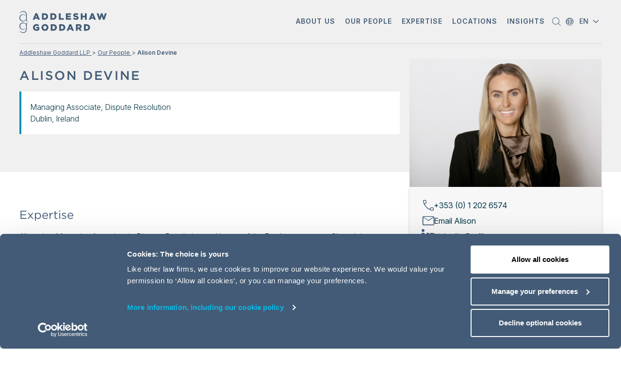

--- FILE ---
content_type: text/html; charset=utf-8
request_url: https://www.addleshawgoddard.com/en/our-people/d/alison-devine/
body_size: 22768
content:


<!DOCTYPE html>
<!--[if IE 8]>     <html class="no-js ie ie8 lte9 lte8" lang="en">      <![endif]-->
<!--[if IE 9]>     <html class="no-js ie ie9 lte9" lang="en">           <![endif]-->
<!--[if gt IE 9]>  <html class="no-js ie" lang="en">                    <![endif]-->
<!--[if !IE]><!-->
<html class="no-js" lang="en">
<!--<![endif]-->

<head>

        <!-- For IE <= 9 -->
        <!--[if IE]>
            <script data-cookieconsent="ignore" type="text/javascript">
                window.location = "/en/outdated-browser";
            </script>
        <![endif]-->
        <!-- For IE > 9 -->
        <script data-cookieconsent="ignore" data-blockingmode="ignore" type="text/javascript">
            if (window.navigator.msPointerEnabled) {
                window.location = "/en/outdated-browser";
            }
        </script>

    <meta charset="UTF-8">
    <meta http-equiv="X-UA-Compatible" content="IE=edge,chrome=1" />

    



<script data-cookieconsent="ignore">

  var width = screen.width.toString();
  var height = screen.height.toString();

  var dataLayer = [{
    'site': 'Addleshaw Goddard LLP',
    'title': 'Devine, Alison',
    'url': '/en/our-people/d/alison-devine/',
    'urlAbs': 'https://www.addleshawgoddard.com/en/our-people/d/alison-devine/',
    'pID': '53759',
    'pClass': 'Page',
    'pLang': 'en',
    'pPar': '12292',
    'pAnc': '[12292,73010,6,1]',
    'Host': 'www.addleshawgoddard.com',
    'Uri': 'https://www.addleshawgoddard.com:443/en/our-people/d/alison-devine/',
    'uRegion': '',
    'bLang': '',
    'uState': 'Logged Out',
    'uLvl': 'None',
    'resW': width,
    'resH': height,
    'uDevice': 'desktop',
    'Time': '1768503887'
  }];

  var cleanUpDataLayer = function () {
    for (i in dataLayer) {
      for (o in dataLayer[i]) {
        if (dataLayer[i][o] === null || dataLayer[i][o] === undefined || dataLayer[i][o] === "") {
          delete dataLayer[i][o];
        }
      }
    }
  };
  cleanUpDataLayer();

</script>

    <!-- Google Consent Mode -->
    <script data-cookieconsent="ignore">
      window.dataLayer = window.dataLayer || [];
      function gtag() {
        dataLayer.push(arguments)
      }
      gtag("consent", "default", {
        ad_personalization: "denied",
        ad_storage: "denied",
        ad_user_data: "denied",
        analytics_storage: "denied",
        functionality_storage: "denied",
        personalization_storage: "denied",
        security_storage: "granted",
        wait_for_update: 500
      });
      gtag("set", "ads_data_redaction", true);
      gtag("set", "url_passthrough", true);
    </script>
    <!-- End Google Consent Mode-->
    <!-- Google Tag Manager -->
    <script data-cookieconsent="ignore" data-blockingmode="ignore">
        (function (w, d, s, l, i) {
            w[l] = w[l] || [];
            w[l].push({
                'gtm.start':
                    new Date().getTime(),
                event: 'gtm.js'
            });
            var f = d.getElementsByTagName(s)[0],
                j = d.createElement(s),
                dl = l != 'dataLayer' ? '&l=' + l : '';
            j.async = true;
            j.src =
                '//www.googletagmanager.com/gtm.js?id=' + i + dl;
            f.parentNode.insertBefore(j, f);
        })(window, document, 'script', 'dataLayer', 'GTM-PCKFMW');
    </script>
    <!-- End Google Tag Manager -->

    <script id="Cookiebot" data-culture="en" src="https://consent.cookiebot.com/uc.js" data-cbid="2299c3be-943c-4115-9d81-fe05a6ba41e2"
            data-blockingmode="auto" type="text/javascript"></script>

    <title>Alison Devine | Addleshaw Goddard LLP</title>

    <meta http-equiv="Cache-Control" content="no-cache, no-store, must-revalidate" />
    <meta http-equiv="Pragma" content="no-cache" />
    <meta http-equiv="Expires" content="0" />


<link rel="canonical" href="https://www.addleshawgoddard.com/en/our-people/d/alison-devine/" />

<meta content="Alison Devine" name="description" />

<meta content="" name="robots" />

<meta property="og:title" content="Alison Devine" />
<meta property="og:description" content="Alison Devine" />
<meta property="og:url" content="/en/our-people/d/alison-devine/" />
<meta property="og:site_name" content="Addleshaw Goddard" />
<meta property="og:type" content="website" />
<meta property="og:image" content="https://www.addleshawgoddard.com/Static/images/fallback-general.jpg" />
<meta property="og:locale" content="en" />

<meta property="fb:admins" />
<meta property="fb:page_id" />
<meta property="fb:app_id" />

<meta name="twitter:card" content="summary" />
<meta name="twitter:site" content="@aginsight" />
<meta name="twitter:title" content="Alison Devine" />
<meta name="twitter:description" content="Alison Devine" />
<meta name="twitter:image" content="https://www.addleshawgoddard.com/Static/images/fallback-general.jpg" />

<title>Alison Devine</title>

    <link rel="alternate" href="https://www.addleshawgoddard.com/en/our-people/d/alison-devine/" hreflang="en" />


    <meta name="viewport" content="width=device-width, initial-scale=1, maximum-scale=1">

    <!-- CSS files -->
    <!--<link rel="stylesheet" type="text/css" href="/NewStatic/build/css/styles.css?v=10112025" />-->
    <!--<link rel="stylesheet" href="/static/build/css/styles.css?v=10112025" />-->

    <link rel="stylesheet" href="/build/css/styles.css?v=10112025" />

    <!-- twitter widget script -->
    <script data-cookieconsent="ignore">
        window.twttr = (function (d, s, id) {
            var js,
                fjs = d.getElementsByTagName(s)[0],
                t = window.twttr || {};
            if (d.getElementById(id)) return t;
            js = d.createElement(s);
            js.id = id;
            js.src = "https://platform.twitter.com/widgets.js";
            fjs.parentNode.insertBefore(js, fjs);

            t._e = [];
            t.ready = function (f) {
                t._e.push(f);
            };

            return t;
        }(document, "script", "twitter-wjs"));
    </script>

    <script>
        !function (r) {
            var i = document.createElement("img");
            i.setAttribute("src",
                "//addleshawgoddard.vuture.net/security/tracker.gif?referer=" + encodeURIComponent(r));
        }
            (document.referrer);
    </script>

    <script data-cookieconsent="ignore" src="/build/js/modernizr.js"></script>
    <!-- ****** faviconit.com favicons ****** -->
    <link rel="shortcut icon" href="/static/images/favicon/favicon.ico" />
    <link rel="icon" sizes="16x16 32x32 64x64" href="/static/images/favicon/favicon.ico" />
    <link rel="icon" type="image/png" sizes="196x196" href="/static/images/favicon/favicon-192.png" />
    <link rel="icon" type="image/png" sizes="160x160" href="/static/images/favicon/favicon-160.png" />
    <link rel="icon" type="image/png" sizes="96x96" href="/static/images/favicon/favicon-96.png" />
    <link rel="icon" type="image/png" sizes="64x64" href="/static/images/favicon/favicon-64.png" />
    <link rel="icon" type="image/png" sizes="32x32" href="/static/images/favicon/favicon-32.png" />
    <link rel="icon" type="image/png" sizes="16x16" href="/static/images/favicon/favicon-16.png" />
    <link rel="apple-touch-icon" href="/static/images/favicon/favicon-57.png" />
    <link rel="apple-touch-icon" sizes="114x114" href="/static/images/favicon/favicon-114.png" />
    <link rel="apple-touch-icon" sizes="72x72" href="/static/images/favicon/favicon-72.png" />
    <link rel="apple-touch-icon" sizes="144x144" href="/static/images/favicon/favicon-144.png" />
    <link rel="apple-touch-icon" sizes="60x60" href="/static/images/favicon/favicon-60.png" />
    <link rel="apple-touch-icon" sizes="120x120" href="/static/images/favicon/favicon-120.png" />
    <link rel="apple-touch-icon" sizes="76x76" href="/static/images/favicon/favicon-76.png" />
    <link rel="apple-touch-icon" sizes="152x152" href="/static/images/favicon/favicon-152.png" />
    <link rel="apple-touch-icon" sizes="180x180" href="/static/images/favicon/favicon-180.png" />
    <meta name="msapplication-TileColor" content="#FFFFFF" />
    <meta name="msapplication-TileImage" content="/static/images/favicon/favicon-144.png" />
    <meta name="msapplication-config" content="/static/images/favicon/browserconfig.xml" />
    <!-- ****** faviconit.com favicons ****** -->
    <!--ios compatibility-->
    <!--<meta name="apple-mobile-web-app-capable" content="yes">
    <meta name="apple-mobile-web-app-title" content="Website title">
    <link rel="apple-touch-icon" href="/NewStatic/images/apple-icon-144x144.png">-->
    <!--Android compatibility-->
    <!--<meta name="mobile-web-app-capable" content="yes">
    <meta name="application-name" content="WebSite title">
    <link rel="icon" type="image/png" href="/NewStatic/images/android-icon-192x192.png">-->

    <meta name="google-site-verification" content="mybhMgFALCFCKTAplLwYAMEzWcd8jvmQF016M_6Ay1s" />
    

    
            <meta name="google-site-verification" content="mybhMgFALCFCKTAplLwYAMEzWcd8jvmQF016M_6Ay1s" />


    <style>
        .placeholder {
            opacity: 1 !important;
            cursor: auto !important;
            background-color: #e5e6e9 !important;
        }
    </style>

    <script data-cookieconsent="ignore" src="//ajax.googleapis.com/ajax/libs/jquery/1.9.1/jquery.min.js"></script>
    <script data-cookieconsent="ignore">window.jQuery || document.write('<script src="/build/js/jquery-1.9.1.min.js"><\/script>')</script>

</head>

<body lang="en" dir="ltr" class="outer-wrap scrollspy-example" class="ltr " data-bs-spy="scroll" data-bs-target="#fixed-nav" data-bs-offset="0" tabindex="0" style=" ">
    <noscript><img src="https://secure.24-astute.com/796237.png" style="display:none;" /></noscript>
<script data-cookieconsent="ignore">
    // Episerver Forms
    if (typeof $$epiforms !== 'undefined') {
        $$epiforms(document).ready(function myfunction() {

            // Episerver forms submit adding dataLayer
            $$epiforms(".EPiServerForms").on("formsSubmitted", function (event) {
                var formName = event.currentTarget.id;
                var pageName = document.getElementsByTagName("title")[0].innerHTML;
                var formType = 'EPiServerForm';

                dataLayer = dataLayer || [];

                dataLayer.push({
                    'event' : 'formSubmit',
                    'formName' : pageName,
                    'formId': formName
                });

            });
        });
    }

    document.addEventListener('DOMContentLoaded', function() {
        // Search form dataLayer
        // Search form and search results research form
        $('#search__form, #search-results__form').submit(function(event) {
            var searchType = event.currentTarget.id;
            var searchValue;
            if (searchType === 'search__form') {
                searchValue = $('.site-search__input').val();
            }
            else if (searchType === 'search-results__form') {
                searchValue = $('.search-area__input').val();
            }

            dataLayer.push({
                'event'       : 'siteSearch',
                'searchType'  : searchType,
                'searchValue' : searchValue
            });
        });
    }, false);

</script>

<!-- Google Tag Manager -->
<noscript>
    <iframe src="//www.googletagmanager.com/ns.html?id=GTM-PCKFMW"
            height="0" width="0" style="display:none;visibility:hidden"></iframe>
</noscript>
<!-- End Google Tag Manager -->

    
    

     

    





<script data-cookieconsent="ignore" type="text/javascript">
    function ToThePointSearchFunction() {
        var displayedFilters = document.getElementsByClassName('selected-filter');
        //for (let i = 0; i < displayedFilters.length; i++) {
        // alert(displayedFilters[i].textContent);
        //}
        // submit form here
        document.getElementById('ToThePointSearchForm').submit();
    }

    $(document).ready(function () {
        //initialiseFilterArrays();
        try {
            document.getElementById('ToThePointSearch').onkeydown = function (e) {
                if (e.keyCode == 13) {
                    ToThePointSearchFunction();
                }
            };
        } catch { }
    });
</script>
<!-- Header Start -->


<!-- Header Start -->
<header class="main-navigation  light-theme  main-navigation banner-language-removed" data-theme="light-theme" data-transparency="">
    <div class="header-border-container">
        <div class="header-border"></div>
    </div>

    <div class="container mx-auto w-100">
        <!-- Nav Start -->
        <nav class="navbar navbar-expand-lg navbar-light">
            <div class="container-fluid d-flex justify-content-start p-0">
                <div class="row">
                    <div class="col-6 col-lg-2  d-flex align-self-center pe-0">
                        <!-- navbar-brand start   -->
                        <a class="navbar-brand m-0 p-0" href="/en" style="z-index: 10;">
                                <img src="/globalassets/logos/ag-logo/logo-desktop25-2.svg" alt="Addleshaw Goddard Logo " width="180" height="50" />
                        </a>

                    </div> <!-- navbar-brand end -->

                    <div class="d-none d-lg-flex col-lg-10">
                        <!-- desktop only -->
                        <!-- desktop nav part  START-->
                        <div class="section light-theme collapse navbar-collapse justify-content-end d-none d-lg-flex" id="mainMenuDesktop">
                            <ul class="navbar-nav">
                                        <!-- top level menu item -->
                                            <li class="nav-item dropdown">
                                                <a class="nav-link dropdown-toggle text-uppercase text-center" aria-current="page"
                                                   href="#" role="button" data-bs-toggle="dropdown" aria-expanded="false">
                                                    <span id="about-us"
                                                          class="desk-nav-span d-inline-block text-break position-relative">
                                                        About us
                                                    </span>
                                                </a>
                                                <div class="dropdown-menu about-us" aria-labelledby="about-us">
                                                    <div class="container">
                                                        <div class="row">


                                                                        <div class="col-12 col-lg-4">
                                                                                <p class="highlight-text-dropdown">
                                                                                    Find out how we deliver <span class="blue-color">imagination and impact</span> to our clients and people
                                                                                </p>
                                                                        </div>
                                                                        <div class="col-12 col-lg-4">

                                                                            <!-- link block -->


                                                                        <ul class="menu ">
                                                                                            <li>
                                                                                                <a href="/en/about-us/" class="">
                                                                                                    Introduction to AG
                                                                                                </a>
                                                                                            </li>
                                                                                            <li>
                                                                                                <a href="/en/case-studies/" class="">
                                                                                                    Case studies
                                                                                                </a>
                                                                                            </li>
                                                                                            <li>
                                                                                                <a href="/en/innovation-law-plus-more/" class="">
                                                                                                    Innovation
                                                                                                </a>
                                                                                            </li>
                                                                                            <li>
                                                                                                <a href="/en/rhs/" class="">
                                                                                                    Our partnership with the RHS
                                                                                                </a>
                                                                                            </li>
                                                                        </ul>
                                                                        </div>
                                                                        <div class="col-12 col-lg-4">

                                                                            <!-- link block -->


                                                                        <ul class="menu ">
                                                                                            <li>
                                                                                                <a href="/en/about-us/responsible-business/" class="">
                                                                                                    Responsible business
                                                                                                </a>
                                                                                            </li>
                                                                                            <li>
                                                                                                <a href="/en/careers/" class="">
                                                                                                    Careers
                                                                                                </a>
                                                                                            </li>
                                                                                            <li>
                                                                                                <a href="/en/contact-us/" class="">
                                                                                                    Contact us
                                                                                                </a>
                                                                                            </li>
                                                                        </ul>
                                                                        </div>
                                                        </div>
                                                    </div>
                                                </div>
                                            </li>
                                        <!-- top level menu item -->
                                            <li class="nav-item">
                                                <a class="nav-link text-uppercase text-center" aria-current="page" href="/en/our-people/">
                                                    <span class="desk-nav-span text-uppercase d-inline-block text-break position-relative">
                                                        Our people
                                                    </span>
                                                </a>
                                            </li>
                                        <!-- top level menu item -->
                                            <li class="nav-item dropdown">
                                                <a class="nav-link dropdown-toggle text-uppercase text-center" aria-current="page"
                                                   href="#" role="button" data-bs-toggle="dropdown" aria-expanded="false">
                                                    <span id="expertise"
                                                          class="desk-nav-span d-inline-block text-break position-relative">
                                                        Expertise
                                                    </span>
                                                </a>
                                                <div class="dropdown-menu expertise" aria-labelledby="expertise">
                                                    <div class="container">
                                                        <div class="row">


                                                                        <div class="col-12 col-lg-4">

                                                                            <!-- link block -->
                                                                                <h2 class="headline">
Sectors                                                                                </h2>


                                                                        <ul class="menu ">
                                                                                            <li>
                                                                                                <a href="/en/sectors/advanced-manufacturing/" class="">
                                                                                                    Advanced Manufacturing
                                                                                                </a>
                                                                                            </li>
                                                                                            <li>
                                                                                                <a href="/en/sectors/energy-and-utilities/" class="">
                                                                                                    Energy &amp; Utilities
                                                                                                </a>
                                                                                            </li>
                                                                                            <li>
                                                                                                <a href="/en/sectors/financial-services/" class="">
                                                                                                    Financial Services
                                                                                                </a>
                                                                                            </li>
                                                                                            <li>
                                                                                                <a href="/en/sectors/health/" class="">
                                                                                                     Healthcare &amp; Life Sciences
                                                                                                </a>
                                                                                            </li>
                                                                                            <li>
                                                                                                <a href="/en/sectors/real-estate/" class="">
                                                                                                    Real Estate
                                                                                                </a>
                                                                                            </li>
                                                                                            <li>
                                                                                                <a href="/en/sectors/retail-consumer/" class="">
                                                                                                    Retail &amp; Consumer
                                                                                                </a>
                                                                                            </li>
                                                                                            <li>
                                                                                                <a href="/en/sectors/sport/" class="">
                                                                                                    Sport
                                                                                                </a>
                                                                                            </li>
                                                                                            <li>
                                                                                                <a href="/en/sectors/technology-lawyers/" class="">
                                                                                                    Technology
                                                                                                </a>
                                                                                            </li>
                                                                                            <li>
                                                                                                <a href="/en/sectors/transport/" class="">
                                                                                                    Transport
                                                                                                </a>
                                                                                            </li>
                                                                                            <li>
                                                                                                <a href="/en/sectors/uk-central-government/" class="">
                                                                                                    UK Central Government
                                                                                                </a>
                                                                                            </li>
                                                                        </ul>
                                                                        </div>
                                                                        <div class="col-12 col-lg-8">

                                                                            <!-- link block -->
                                                                                <h2 class="headline">
Specialisms                                                                                 </h2>


                                                                        <ul class="menu two-columns">
                                                                                            <li>
                                                                                                <a href="/en/specialisms/commercial-services/" class="">
                                                                                                    Commercial Services
                                                                                                </a>
                                                                                            </li>
                                                                                            <li>
                                                                                                <a href="/en/specialisms/competition-regulation/" class="">
                                                                                                    Competition &amp; Regulation
                                                                                                </a>
                                                                                            </li>
                                                                                            <li>
                                                                                                <a href="/en/specialisms/construction-and-engineering/" class="">
                                                                                                    Construction &amp; Engineering
                                                                                                </a>
                                                                                            </li>
                                                                                            <li>
                                                                                                <a href="/en/specialisms/corporate/" class="">
                                                                                                    Corporate
                                                                                                </a>
                                                                                            </li>
                                                                                            <li>
                                                                                                <a href="/en/specialisms/dispute-resolution/" class="">
                                                                                                    Dispute Resolution
                                                                                                </a>
                                                                                            </li>
                                                                                            <li>
                                                                                                <a href="/en/specialisms/employment-immigration/" class="">
                                                                                                    Employment &amp; Immigration
                                                                                                </a>
                                                                                            </li>
                                                                                            <li>
                                                                                                <a href="/en/specialisms/finance/" class="">
                                                                                                    Finance
                                                                                                </a>
                                                                                            </li>
                                                                                            <li>
                                                                                                <a href="/en/specialisms/financial-regulation/" class="">
                                                                                                    Financial Regulation
                                                                                                </a>
                                                                                            </li>
                                                                                            <li>
                                                                                                <a href="/en/specialisms/global-infrastructure/" class="">
                                                                                                    Global Infrastructure
                                                                                                </a>
                                                                                            </li>
                                                                                            <li>
                                                                                                <a href="/en/specialisms/global-investigations/" class="">
                                                                                                    Global Investigations
                                                                                                </a>
                                                                                            </li>
                                                                                            <li>
                                                                                                <a href="/en/specialisms/intellectual-property/" class="">
                                                                                                    Intellectual Property
                                                                                                </a>
                                                                                            </li>
                                                                                            <li>
                                                                                                <a href="/en/specialisms/pensions/" class="">
                                                                                                    Pensions
                                                                                                </a>
                                                                                            </li>
                                                                                            <li>
                                                                                                <a href="/en/specialisms/corporate/private-equity/" class="">
                                                                                                    Private Equity
                                                                                                </a>
                                                                                            </li>
                                                                                            <li>
                                                                                                <a href="/en/specialisms/private-wealth/" class="">
                                                                                                    Private Wealth
                                                                                                </a>
                                                                                            </li>
                                                                                            <li>
                                                                                                <a href="/en/specialisms/professional-services/" class="">
                                                                                                    Professional Services
                                                                                                </a>
                                                                                            </li>
                                                                                            <li>
                                                                                                <a href="/en/specialisms/real-estate/" class="">
                                                                                                    Real Estate
                                                                                                </a>
                                                                                            </li>
                                                                                            <li>
                                                                                                <a href="/en/specialisms/restructuring/" class="">
                                                                                                    Restructuring
                                                                                                </a>
                                                                                            </li>
                                                                                            <li>
                                                                                                <a href="/en/specialisms/tax-and-structuring/" class="">
                                                                                                    Tax &amp; Structuring
                                                                                                </a>
                                                                                            </li>
                                                                        </ul>
                                                                        </div>
                                                                                <div class="col-12">
                                                                                        <a href="/en/specialisms/" class="cta hover-underline-animation aqua">
                                                                                            Expertise A - Z List
                                                                                            <span class="icon-arrow-right cta-icon"></span>
                                                                                        </a>
                                                                                </div>
                                                        </div>
                                                    </div>
                                                </div>
                                            </li>
                                        <!-- top level menu item -->
                                            <li class="nav-item dropdown">
                                                <a class="nav-link dropdown-toggle text-uppercase text-center" aria-current="page"
                                                   href="#" role="button" data-bs-toggle="dropdown" aria-expanded="false">
                                                    <span id="locations"
                                                          class="desk-nav-span d-inline-block text-break position-relative">
                                                        Locations
                                                    </span>
                                                </a>
                                                <div class="dropdown-menu locations" aria-labelledby="locations">
                                                    <div class="container">
                                                        <div class="row">


                                                                                <div class="col-12 mb-4">
                                                                                        <a href="/en/international/"
                                                                                           class="cta hover-underline-animation aqua">How we deliver for clients, globally<span class="icon-arrow-right cta-icon"></span></a>
                                                                                </div>
                                                                        <div class="col-12 col-lg-3">

                                                                            <!-- link block -->
                                                                                <h2 class="headline">
Asia offices:                                                                                </h2>


                                                                        <ul class="menu ">
                                                                                            <li>
                                                                                                <a class="sub-item" href="/en/international/asia/japan/">Japan</a>
                                                                                            </li>
                                                                                            <li>
                                                                                                <a class="sub-item" href="/en/international/asia/singapore/">Singapore</a>
                                                                                            </li>
                                                                        </ul>
                                                                        </div>
                                                                        <div class="col-12 col-lg-3">

                                                                            <!-- link block -->
                                                                                <h2 class="headline">
Europe offices:                                                                                </h2>


                                                                        <ul class="menu ">
                                                                                            <li>
                                                                                                <a class="sub-item" href="/en/international/europe/england-and-wales/">England &amp; Wales</a>
                                                                                            </li>
                                                                                            <li>
                                                                                                <a class="sub-item" href="/en/international/europe/france/">France</a>
                                                                                            </li>
                                                                                            <li>
                                                                                                <a class="sub-item" href="/en/international/europe/germany/">Germany</a>
                                                                                            </li>
                                                                                            <li>
                                                                                                <a class="sub-item" href="/en/international/europe/ireland/">Ireland</a>
                                                                                            </li>
                                                                                            <li>
                                                                                                <a class="sub-item" href="/en/international/europe/luxembourg/">Luxembourg</a>
                                                                                            </li>
                                                                                            <li>
                                                                                                <a class="sub-item" href="/en/international/europe/poland/">Poland</a>
                                                                                            </li>
                                                                                            <li>
                                                                                                <a class="sub-item" href="/en/international/europe/scotland/">Scotland</a>
                                                                                            </li>
                                                                                            <li>
                                                                                                <a class="sub-item" href="/en/international/europe/spain/">Spain</a>
                                                                                            </li>
                                                                        </ul>
                                                                        </div>
                                                                        <div class="col-12 col-lg-3">

                                                                            <!-- link block -->
                                                                                <h2 class="headline">
Middle East offices:                                                                                </h2>


                                                                        <ul class="menu ">
                                                                                            <li>
                                                                                                <a class="sub-item" href="/en/international/middle-east/kingdom-of-saudi-arabia/">Kingdom of Saudi Arabia</a>
                                                                                            </li>
                                                                                            <li>
                                                                                                <a class="sub-item" href="/en/international/middle-east/oman/">Oman</a>
                                                                                            </li>
                                                                                            <li>
                                                                                                <a class="sub-item" href="/en/international/middle-east/qatar/">Qatar</a>
                                                                                            </li>
                                                                                            <li>
                                                                                                <a class="sub-item" href="/en/international/middle-east/uae/">UAE</a>
                                                                                            </li>
                                                                        </ul>
                                                                        </div>
                                                                        <div class="col-12 col-lg-3">

                                                                            <!-- link block -->
                                                                                <h2 class="headline">
Regional business groups:                                                                                </h2>


                                                                        <ul class="menu ">
                                                                                            <li>
                                                                                                <a class="sub-item" href="/en/international/africa/">Africa</a>
                                                                                            </li>
                                                                                            <li>
                                                                                                <a class="sub-item" href="/en/international/europe/central-eastern-europe/">Central &amp; Eastern Europe</a>
                                                                                            </li>
                                                                                            <li>
                                                                                                <a class="sub-item" href="/en/international/asia/india/">India</a>
                                                                                            </li>
                                                                                            <li>
                                                                                                <a class="sub-item" href="/en/international/asia/korea/">Korea</a>
                                                                                            </li>
                                                                                            <li>
                                                                                                <a class="sub-item" href="/en/international/latin-america/">Latin America</a>
                                                                                            </li>
                                                                                            <li>
                                                                                                <a class="sub-item" href="/en/international/europe/the-nordics/">Nordics</a>
                                                                                            </li>
                                                                                            <li>
                                                                                                <a class="sub-item" href="/en/international/north-america/">North America</a>
                                                                                            </li>
                                                                                            <li>
                                                                                                <a class="sub-item" href="/en/international/europe/turkey/">T&#252;rkiye</a>
                                                                                            </li>
                                                                                            <li>
                                                                                                <a class="sub-item" href="/en/international/europe/ukraine/">Ukraine</a>
                                                                                            </li>
                                                                        </ul>
                                                                        </div>
                                                        </div>
                                                    </div>
                                                </div>
                                            </li>
                                        <!-- top level menu item -->
                                            <li class="nav-item dropdown">
                                                <a class="nav-link dropdown-toggle text-uppercase text-center" aria-current="page"
                                                   href="#" role="button" data-bs-toggle="dropdown" aria-expanded="false">
                                                    <span id="insights"
                                                          class="desk-nav-span d-inline-block text-break position-relative">
                                                        Insights
                                                    </span>
                                                </a>
                                                <div class="dropdown-menu insights" aria-labelledby="insights">
                                                    <div class="container">
                                                        <div class="row">


                                                                    <div class="col-12 col-lg-4 to-the-point-col-1">
                                                                            <p class="ttp-description"><img src="/link/559bc97e0a4e4e7a9642283fa0369428.aspx" alt="" width="388" height="38" />
<br />Essential insights on the law and how it impacts business.</p>
                                                                                <div class="featured">
                                                                                    <h5>FEATURED INSIGHT</h5>
                                                                                        <a class="text-link" href="/en/insights/insights-briefings/2025/dispute-resolution/esg-the-boardroom-opportunity/">
                                                                                            <h4>ESG: The boardroom opportunity</h4>
                                                                                        </a>
                                                                                    <p>Despite politics, ESG remains a strategic imperative for businesses with long-term ambitions.</p>
                                                                                        <a class="cta hover-underline-animation aqua" href="/en/insights/insights-briefings/2025/dispute-resolution/esg-the-boardroom-opportunity/" target="_self">
                                                                                            Read more<span class="icon-arrow-right cta-icon"></span>
                                                                                        </a>
                                                                                </div>
                                                                    </div>
                                                                    <div class="col-12 col-lg-8 left-border to-the-point-col-2">
                                                                                <p>Search by keyword</p>
                                                                            <form id="toThePointMenuDesktopSearch" action="/en/insights/" method="get">
                                                                                <input name="filter.query" type="search" value="" placeholder="Type here....">
                                                                                <input name="articleTypes" type="hidden" value="News,Insights,Events">
                                                                                <button class="icon-magnifier" type="button" onclick="document.getElementById('toThePointMenuDesktopSearch').submit()"></button>
                                                                            </form>
                                                                        <div class="row ttp-menu">
                                                                                <div class="col-6">
                                                                                        <h4 class="headline">
Insights &amp; Articles                                                                                        </h4>
                                                                                                                                                                            <ul class="menu">
                                                                                                <li>
                                                                                                    <a class="" href="/en/insights/insights-briefings/">
                                                                                                        Recent legal developments
                                                                                                    </a>
                                                                                                </li>
                                                                                                <li>
                                                                                                    <a class="" href="/en/news/">
                                                                                                        News about the firm
                                                                                                    </a>
                                                                                                </li>
                                                                                                <li>
                                                                                                    <a class="" href="/en/events/">
                                                                                                        Events &amp; webinars
                                                                                                    </a>
                                                                                                </li>
                                                                                                <li>
                                                                                                    <a class="" href="/en/insights/client-knowledge-and-learning/">
                                                                                                        Client knowledge &amp; learning
                                                                                                    </a>
                                                                                                </li>
                                                                                        </ul>
                                                                                </div>
                                                                                <div class="col-6">
                                                                                        <h4 class="headline">
Hot topics                                                                                        </h4>
                                                                                                                                                                            <ul class="menu">
                                                                                                <li>
                                                                                                    <a class="" href="/en/insights/insights-briefings/the-boardroom-agenda/">
                                                                                                        The Boardroom AGenda
                                                                                                    </a>
                                                                                                </li>
                                                                                                <li>
                                                                                                    <a class="" href="/en/insights/insights-briefings/2025/technology/cloud-without-crisis-risk-resilience/">
                                                                                                        Tech report: Cloud without crisis
                                                                                                    </a>
                                                                                                </li>
                                                                                                <li>
                                                                                                    <a class="" href="/en/insights/insights-briefings/the-future-of-data-centres/">
                                                                                                        Series: The Future of Data Centres
                                                                                                    </a>
                                                                                                </li>
                                                                                                <li>
                                                                                                    <a class="" href="/en/insights/insights-briefings/2024/finance/corporate-finance-soundbite-series-mergerspresso/">
                                                                                                        Series: Corporate Finance Soundbites
                                                                                                    </a>
                                                                                                </li>
                                                                                        </ul>
                                                                                </div>
                                                                        </div> <!-- /ttp-menu -->
                                                                    </div> <!-- second col end-->
                                                        </div>
                                                    </div>
                                                </div>
                                            </li>
                                <li class="nav-item">
                                    <a class="nav-link search-btn js-open-search-button" href="javascript:void(0)" role="button" aria-label="Search">
                                        <span class="icon-magnifier d-inline-block"></span>
                                    </a>
                                </li>

                                <li class="nav-item">
                                    <div class="position-relative" style="width: 66px; height: 90px;">
                                        
        <div class="country-selector icon-angle-down-small">
            <div class="chosen">
                <span>EN</span>
            </div>
            <div class="menu">
                    <a href="/en/" class="active" role="button" tabindex="0">
                        EN - English
                    </a>
                    <a href="/de/" class="" >
                        DE - Deutsch
                    </a>
                    <a href="/fr/" class="" >
                        FR - fran&#231;ais
                    </a>
            </div>
        </div>

                                    </div>
                                </li>
                            </ul>
                        </div> <!-- desktop nav part  END-->
                    </div><!-- desktop only end -->
                    <div class="col-6 d-flex justify-content-end d-lg-none ps-0">
                        <!-- mobile only -->

                        <ul class="d-flex flex-row">
                            <li class="">
                                <div class="position-relative" style="width: 66px; height: 80px;">
                                    
        <div class="country-selector icon-angle-down-small">
            <div class="chosen">
                <span>EN</span>
            </div>
            <div class="menu">
                    <a href="/en/" class="active" role="button" tabindex="0">
                        EN - English
                    </a>
                    <a href="/de/" class="" >
                        DE - Deutsch
                    </a>
                    <a href="/fr/" class="" >
                        FR - fran&#231;ais
                    </a>
            </div>
        </div>

                                </div>
                            </li>

                            <li class="">
                                <a class="search-btn js-open-search-button-mob" href="javascript:void(0)" role="button" aria-label="Open search form">
                                    <span class="icon-magnifier d-inline-block"></span>
                                </a>
                            </li>

                        </ul>

                        <!-- hamburger button  me-sm-5 -->
                        <button id="mobile-burger-menu" class="navbar-toggler p-0 border-0 d-lg-none shadow-none"
                                type="button" data-bs-toggle="collapse" data-bs-target="#mainMenuDesktop" aria-controls="mainMenuDesktop"
                                aria-expanded="false" aria-label="Toggle navigation">
                            <span class="" style="margin-bottom: 10px;"></span>
                            <span class="" style="margin-bottom: 10px;"></span>
                            <span class="m-0"></span>
                        </button>
                    </div><!-- mobile only end -->
                </div><!-- row end -->

            </div> <!-- .container END -->

        </nav> <!-- nav END -->

    </div>


    <!-- Slide in Mobile navigation START -->

    <section id="mobile-nav" class="mobile-nav position-absolute navbar d-lg-none align-items-stretch ">
        <div class="collapse navbar-collapse show">
            <ul class="navbar-nav w-100">
                    <!-- top level menu item -->
                        <li class="mobile-nav-item nav-item shadow-none">

                            <a class="mobile-nav-link nav-link text-uppercase px-2 mx-1 bg-transparent shadow-none display-flex justify-content-between"
                               aria-current="page" href="#" role="button" data-bs-toggle="dropdown"
                               aria-expanded="false">
                                <span class="text-uppercase">About us</span>
                                <span class="icon-angle-right-small icon"></span>
                            </a>

                            <!-- To The Poin Mobile view -->
                                <!-- Menu lists -->
                                <div class="dropdown-menu-custom mobile-nav-sub-menu shadow-none">
                                    <ul class="border-spec-nav">
                                                                <li class="nav-item">
                                                                    <a class="sub-nav-link" href="/en/about-us/">
                                                                        Introduction to AG
                                                                    </a>
                                                                </li>
                                                                <li class="nav-item">
                                                                    <a class="sub-nav-link" href="/en/case-studies/">
                                                                        Case studies
                                                                    </a>
                                                                </li>
                                                                <li class="nav-item">
                                                                    <a class="sub-nav-link" href="/en/innovation-law-plus-more/">
                                                                        Innovation
                                                                    </a>
                                                                </li>
                                                                <li class="nav-item">
                                                                    <a class="sub-nav-link" href="/en/rhs/">
                                                                        Our partnership with the RHS
                                                                    </a>
                                                                </li>
                                                                <li class="nav-item">
                                                                    <a class="sub-nav-link" href="/en/about-us/responsible-business/">
                                                                        Responsible business
                                                                    </a>
                                                                </li>
                                                                <li class="nav-item">
                                                                    <a class="sub-nav-link" href="/en/careers/">
                                                                        Careers
                                                                    </a>
                                                                </li>
                                                                <li class="nav-item">
                                                                    <a class="sub-nav-link" href="/en/contact-us/">
                                                                        Contact us
                                                                    </a>
                                                                </li>
                                    </ul>
                                </div> <!-- end dropdown-menu -->
                        </li>
                        <!-- .nav-item END -->
                    <!-- top level menu item -->
                        <li class="mobile-nav-item  nav-item shadow-none">
                            <a class="mobile-nav-link nav-link text-uppercase bg-transparent shadow-none display-flex justify-content-between"
                               aria-current="page" href="/en/our-people/" role="link">
                                <span class="text-uppercase">Our people</span>
                                <span class="icon-angle-right-small"></span>
                            </a>
                        </li>
                    <!-- top level menu item -->
                        <li class="mobile-nav-item nav-item shadow-none">

                            <a class="mobile-nav-link nav-link text-uppercase px-2 mx-1 bg-transparent shadow-none display-flex justify-content-between"
                               aria-current="page" href="#" role="button" data-bs-toggle="dropdown"
                               aria-expanded="false">
                                <span class="text-uppercase">Expertise</span>
                                <span class="icon-angle-right-small icon"></span>
                            </a>

                            <!-- To The Poin Mobile view -->
                                <!-- Menu lists -->
                                <div class="dropdown-menu-custom mobile-nav-sub-menu shadow-none">
                                    <ul class="border-spec-nav">
                                                    <li class="headline">
Sectors                                                    </li>
                                                                <li class="nav-item">
                                                                    <a class="sub-nav-link" href="/en/sectors/advanced-manufacturing/">
                                                                        Advanced Manufacturing
                                                                    </a>
                                                                </li>
                                                                <li class="nav-item">
                                                                    <a class="sub-nav-link" href="/en/sectors/energy-and-utilities/">
                                                                        Energy &amp; Utilities
                                                                    </a>
                                                                </li>
                                                                <li class="nav-item">
                                                                    <a class="sub-nav-link" href="/en/sectors/financial-services/">
                                                                        Financial Services
                                                                    </a>
                                                                </li>
                                                                <li class="nav-item">
                                                                    <a class="sub-nav-link" href="/en/sectors/health/">
                                                                         Healthcare &amp; Life Sciences
                                                                    </a>
                                                                </li>
                                                                <li class="nav-item">
                                                                    <a class="sub-nav-link" href="/en/sectors/real-estate/">
                                                                        Real Estate
                                                                    </a>
                                                                </li>
                                                                <li class="nav-item">
                                                                    <a class="sub-nav-link" href="/en/sectors/retail-consumer/">
                                                                        Retail &amp; Consumer
                                                                    </a>
                                                                </li>
                                                                <li class="nav-item">
                                                                    <a class="sub-nav-link" href="/en/sectors/sport/">
                                                                        Sport
                                                                    </a>
                                                                </li>
                                                                <li class="nav-item">
                                                                    <a class="sub-nav-link" href="/en/sectors/technology-lawyers/">
                                                                        Technology
                                                                    </a>
                                                                </li>
                                                                <li class="nav-item">
                                                                    <a class="sub-nav-link" href="/en/sectors/transport/">
                                                                        Transport
                                                                    </a>
                                                                </li>
                                                                <li class="nav-item">
                                                                    <a class="sub-nav-link" href="/en/sectors/uk-central-government/">
                                                                        UK Central Government
                                                                    </a>
                                                                </li>
                                                    <li class="headline">
Specialisms                                                     </li>
                                                                <li class="nav-item">
                                                                    <a class="sub-nav-link" href="/en/specialisms/commercial-services/">
                                                                        Commercial Services
                                                                    </a>
                                                                </li>
                                                                <li class="nav-item">
                                                                    <a class="sub-nav-link" href="/en/specialisms/competition-regulation/">
                                                                        Competition &amp; Regulation
                                                                    </a>
                                                                </li>
                                                                <li class="nav-item">
                                                                    <a class="sub-nav-link" href="/en/specialisms/construction-and-engineering/">
                                                                        Construction &amp; Engineering
                                                                    </a>
                                                                </li>
                                                                <li class="nav-item">
                                                                    <a class="sub-nav-link" href="/en/specialisms/corporate/">
                                                                        Corporate
                                                                    </a>
                                                                </li>
                                                                <li class="nav-item">
                                                                    <a class="sub-nav-link" href="/en/specialisms/dispute-resolution/">
                                                                        Dispute Resolution
                                                                    </a>
                                                                </li>
                                                                <li class="nav-item">
                                                                    <a class="sub-nav-link" href="/en/specialisms/employment-immigration/">
                                                                        Employment &amp; Immigration
                                                                    </a>
                                                                </li>
                                                                <li class="nav-item">
                                                                    <a class="sub-nav-link" href="/en/specialisms/finance/">
                                                                        Finance
                                                                    </a>
                                                                </li>
                                                                <li class="nav-item">
                                                                    <a class="sub-nav-link" href="/en/specialisms/financial-regulation/">
                                                                        Financial Regulation
                                                                    </a>
                                                                </li>
                                                                <li class="nav-item">
                                                                    <a class="sub-nav-link" href="/en/specialisms/global-infrastructure/">
                                                                        Global Infrastructure
                                                                    </a>
                                                                </li>
                                                                <li class="nav-item">
                                                                    <a class="sub-nav-link" href="/en/specialisms/global-investigations/">
                                                                        Global Investigations
                                                                    </a>
                                                                </li>
                                                                <li class="nav-item">
                                                                    <a class="sub-nav-link" href="/en/specialisms/intellectual-property/">
                                                                        Intellectual Property
                                                                    </a>
                                                                </li>
                                                                <li class="nav-item">
                                                                    <a class="sub-nav-link" href="/en/specialisms/pensions/">
                                                                        Pensions
                                                                    </a>
                                                                </li>
                                                                <li class="nav-item">
                                                                    <a class="sub-nav-link" href="/en/specialisms/corporate/private-equity/">
                                                                        Private Equity
                                                                    </a>
                                                                </li>
                                                                <li class="nav-item">
                                                                    <a class="sub-nav-link" href="/en/specialisms/private-wealth/">
                                                                        Private Wealth
                                                                    </a>
                                                                </li>
                                                                <li class="nav-item">
                                                                    <a class="sub-nav-link" href="/en/specialisms/professional-services/">
                                                                        Professional Services
                                                                    </a>
                                                                </li>
                                                                <li class="nav-item">
                                                                    <a class="sub-nav-link" href="/en/specialisms/real-estate/">
                                                                        Real Estate
                                                                    </a>
                                                                </li>
                                                                <li class="nav-item">
                                                                    <a class="sub-nav-link" href="/en/specialisms/restructuring/">
                                                                        Restructuring
                                                                    </a>
                                                                </li>
                                                                <li class="nav-item">
                                                                    <a class="sub-nav-link" href="/en/specialisms/tax-and-structuring/">
                                                                        Tax &amp; Structuring
                                                                    </a>
                                                                </li>
                                                    <li class="nav-item my-4">
                                                        <a class="sub-nav-link" href="/en/specialisms/">
                                                            Expertise A - Z List
                                                        </a>
                                                    </li>
                                    </ul>
                                </div> <!-- end dropdown-menu -->
                        </li>
                        <!-- .nav-item END -->
                    <!-- top level menu item -->
                        <li class="mobile-nav-item nav-item shadow-none">

                            <a class="mobile-nav-link nav-link text-uppercase px-2 mx-1 bg-transparent shadow-none display-flex justify-content-between"
                               aria-current="page" href="#" role="button" data-bs-toggle="dropdown"
                               aria-expanded="false">
                                <span class="text-uppercase">Locations</span>
                                <span class="icon-angle-right-small icon"></span>
                            </a>

                            <!-- To The Poin Mobile view -->
                                <!-- Menu lists -->
                                <div class="dropdown-menu-custom mobile-nav-sub-menu shadow-none">
                                    <ul class="border-spec-nav">
                                                    <li class="headline nav-item group-item cta-item">
                                                        <a href="/en/international/">How we deliver for clients, globally</a>
                                                    </li>
                                                    <li class="headline">
Asia offices:                                                    </li>
                                                                <li class="nav-item">
                                                                    <a class="nav-link" href="/en/international/asia/japan/">Japan</a>
                                                                </li>
                                                                <li class="nav-item">
                                                                    <a class="nav-link" href="/en/international/asia/singapore/">Singapore</a>
                                                                </li>
                                                    <li class="headline">
Europe offices:                                                    </li>
                                                                <li class="nav-item">
                                                                    <a class="nav-link" href="/en/international/europe/england-and-wales/">England &amp; Wales</a>
                                                                </li>
                                                                <li class="nav-item">
                                                                    <a class="nav-link" href="/en/international/europe/france/">France</a>
                                                                </li>
                                                                <li class="nav-item">
                                                                    <a class="nav-link" href="/en/international/europe/germany/">Germany</a>
                                                                </li>
                                                                <li class="nav-item">
                                                                    <a class="nav-link" href="/en/international/europe/ireland/">Ireland</a>
                                                                </li>
                                                                <li class="nav-item">
                                                                    <a class="nav-link" href="/en/international/europe/luxembourg/">Luxembourg</a>
                                                                </li>
                                                                <li class="nav-item">
                                                                    <a class="nav-link" href="/en/international/europe/poland/">Poland</a>
                                                                </li>
                                                                <li class="nav-item">
                                                                    <a class="nav-link" href="/en/international/europe/scotland/">Scotland</a>
                                                                </li>
                                                                <li class="nav-item">
                                                                    <a class="nav-link" href="/en/international/europe/spain/">Spain</a>
                                                                </li>
                                                    <li class="headline">
Middle East offices:                                                    </li>
                                                                <li class="nav-item">
                                                                    <a class="nav-link" href="/en/international/middle-east/kingdom-of-saudi-arabia/">Kingdom of Saudi Arabia</a>
                                                                </li>
                                                                <li class="nav-item">
                                                                    <a class="nav-link" href="/en/international/middle-east/oman/">Oman</a>
                                                                </li>
                                                                <li class="nav-item">
                                                                    <a class="nav-link" href="/en/international/middle-east/qatar/">Qatar</a>
                                                                </li>
                                                                <li class="nav-item">
                                                                    <a class="nav-link" href="/en/international/middle-east/uae/">UAE</a>
                                                                </li>
                                                    <li class="headline">
Regional business groups:                                                    </li>
                                                                <li class="nav-item">
                                                                    <a class="nav-link" href="/en/international/africa/">Africa</a>
                                                                </li>
                                                                <li class="nav-item">
                                                                    <a class="nav-link" href="/en/international/europe/central-eastern-europe/">Central &amp; Eastern Europe</a>
                                                                </li>
                                                                <li class="nav-item">
                                                                    <a class="nav-link" href="/en/international/asia/india/">India</a>
                                                                </li>
                                                                <li class="nav-item">
                                                                    <a class="nav-link" href="/en/international/asia/korea/">Korea</a>
                                                                </li>
                                                                <li class="nav-item">
                                                                    <a class="nav-link" href="/en/international/latin-america/">Latin America</a>
                                                                </li>
                                                                <li class="nav-item">
                                                                    <a class="nav-link" href="/en/international/europe/the-nordics/">Nordics</a>
                                                                </li>
                                                                <li class="nav-item">
                                                                    <a class="nav-link" href="/en/international/north-america/">North America</a>
                                                                </li>
                                                                <li class="nav-item">
                                                                    <a class="nav-link" href="/en/international/europe/turkey/">T&#252;rkiye</a>
                                                                </li>
                                                                <li class="nav-item">
                                                                    <a class="nav-link" href="/en/international/europe/ukraine/">Ukraine</a>
                                                                </li>
                                    </ul>
                                </div> <!-- end dropdown-menu -->
                        </li>
                        <!-- .nav-item END -->
                    <!-- top level menu item -->
                        <li class="mobile-nav-item nav-item shadow-none">

                            <a class="mobile-nav-link nav-link text-uppercase px-2 mx-1 bg-transparent shadow-none display-flex justify-content-between"
                               aria-current="page" href="#" role="button" data-bs-toggle="dropdown"
                               aria-expanded="false">
                                <span class="text-uppercase">Insights</span>
                                <span class="icon-angle-right-small icon"></span>
                            </a>

                            <!-- To The Poin Mobile view -->
                                <div class="dropdown-menu-custom mobile-nav-sub-menu shadow-none">
                                    <ul class="border-spec-nav">
                                                <li class="form-headline">
                                                    <form class="search-result" method="get" id="ToThePointSearchForm" action="/en/insights/">
                                                        <input name="filter.query" id="ToThePointSearch" class="mb-0" type="search" placeholder="Type here....">
                                                        <input name="articleTypes" type="hidden" value="News,Insights,Events">
                                                        <button class="icon-magnifier" type="button" onclick="ToThePointSearchFunction()"></button>
                                                    </form>
                                                </li>
                                                        <li class="headline">
                                                            Insights &amp; Articles
                                                        </li>
                                                        <li class="nav-item">
                                                            <a class="sub-nav-link" href="/en/insights/insights-briefings/">
                                                                Recent legal developments
                                                            </a>
                                                        </li>
                                                        <li class="nav-item">
                                                            <a class="sub-nav-link" href="/en/news/">
                                                                News about the firm
                                                            </a>
                                                        </li>
                                                        <li class="nav-item">
                                                            <a class="sub-nav-link" href="/en/events/">
                                                                Events &amp; webinars
                                                            </a>
                                                        </li>
                                                        <li class="nav-item">
                                                            <a class="sub-nav-link" href="/en/insights/client-knowledge-and-learning/">
                                                                Client knowledge &amp; learning
                                                            </a>
                                                        </li>
                                                        <li class="headline">
                                                            Hot topics
                                                        </li>
                                                        <li class="nav-item">
                                                            <a class="sub-nav-link" href="/en/insights/insights-briefings/the-boardroom-agenda/">
                                                                The Boardroom AGenda
                                                            </a>
                                                        </li>
                                                        <li class="nav-item">
                                                            <a class="sub-nav-link" href="/en/insights/insights-briefings/2025/technology/cloud-without-crisis-risk-resilience/">
                                                                Tech report: Cloud without crisis
                                                            </a>
                                                        </li>
                                                        <li class="nav-item">
                                                            <a class="sub-nav-link" href="/en/insights/insights-briefings/the-future-of-data-centres/">
                                                                Series: The Future of Data Centres
                                                            </a>
                                                        </li>
                                                        <li class="nav-item">
                                                            <a class="sub-nav-link" href="/en/insights/insights-briefings/2024/finance/corporate-finance-soundbite-series-mergerspresso/">
                                                                Series: Corporate Finance Soundbites
                                                            </a>
                                                        </li>
                                    </ul>
                                </div>
                        </li>
                        <!-- .nav-item END -->
            </ul>
        </div>
    </section>
    <!-- Slide in Mobile navigation END -->

</header> <!-- header END -->
<!-- Header search modal -->
<div class="search-modal banner-language-removed">

    <div class="container d-flex justify-content-end">
        <div class="form-wrapper">
            <div class="input-box">
                <form role="search" id="headerSearchForm" method="get" action="/en/sitesearch/" class="keyword-search">
                    <input type="text" name="filter.query" id="headerSearch" placeholder="How can we help you?" value="" required>
                    <button type="submit" aria-label="Search">
                        <span class="icon icon-magnifier"></span>
                    </button>
                    <button type="reset" class="closeSearchButton" aria-label="Close search">
                        <span class="icon icon-menu-open"></span>
                    </button>
                </form>
            </div>
        </div>
    </div>

</div>
<!-- /Header search modal -->


    <main id="main" class="">
            <div class="page-wrapper" style="" id="page-wrapper">
                


    <div class="banner banner-for-profile-insert">
        <div class="banner__container-alt">
            <div class="container">

                <p class="banner__our-people">Our people</p>

                


<div class="breadcrumb-row">
    <ol class="breadcrumb" itemscope itemtype="http://schema.org/BreadcrumbList">
            <li itemprop="itemListElement" itemscope itemtype="http://schema.org/ListItem">
                <a itemprop="item" href="https://www.addleshawgoddard.com/en/" >
                    <span itemprop="name" data-crumb="Addleshaw Goddard LLP" >Addleshaw Goddard LLP</span>
                </a>
                <meta itemprop="position" content="1" />
            </li>
            <li itemprop="itemListElement" itemscope itemtype="http://schema.org/ListItem">
                <a itemprop="item" href="https://www.addleshawgoddard.com/en/our-people/" >
                    <span itemprop="name" data-crumb="Our People" >Our People</span>
                </a>
                <meta itemprop="position" content="2" />
            </li>
            <li itemprop="itemListElement" itemscope itemtype="http://schema.org/ListItem">
                <a itemprop="item" href="https://www.addleshawgoddard.com/en/our-people/d/alison-devine/" >
                    <span itemprop="name" data-crumb="Alison Devine" >Alison Devine</span>
                </a>
                <meta itemprop="position" content="3" />
            </li>

    </ol>
</div>

                    <div class="row">

                        <div class="col-sm-8 banner__lhs">
                            <h1 class="banner__heading">Alison Devine</h1>

                                                            <ul class="banner__list cyan">
                                    
                                    <li>Managing Associate, Dispute Resolution </li><li> 
Dublin, Ireland</li>
                                </ul>
                        </div>

                        <div class="col-sm-4 banner__rhs">
                                <div class="contact--card--wrapper">
                                    <div class="banner__img d-md-flex">
                                        <picture>
                                            <!--[if IE 9]><video style="display: none;"><![endif]-->
                                            <source media="(min-width: 768px)"
                                                    srcset="/globalassets/profiles/profile-photos/alison-devine.jpeg?w=500&h=333&scale=canvas&bgcolor=ebebeb">
                                            <source media="(min-width: 540px)"
                                                    srcset="/globalassets/profiles/profile-photos/alison-devine.jpeg?w=600&h=400&scale=canvas&bgcolor=ebebeb">
                                            <source media="(min-width: 0)"
                                                    srcset="/globalassets/profiles/profile-photos/alison-devine.jpeg?w=500&h=333&scale=canvas&bgcolor=ebebeb">
                                            <!--[if IE 9]></video><![endif]-->
                                            <img title="Alison Devine" alt="Alison Devine" title="Alison Devine" class="img-responsive" />
                                        </picture>
                                    </div>
                                        <div class="people-profile">
                                            <div>
                                                <div class="people-profile__content">

                                                    <ul class="people-profile__contact">
                                                            <li class="people-profile__contact--tel">
                                                                <a href="tel:+353 (0) 1 202 6574"><span class="ico-phone"></span><div class="phone">+353 (0) 1 202 6574</div></a>
                                                            </li>
                                                                                                                                                                            <li class="people-profile__contact--email">
                                                                <a href="mailto:a.devine@aglaw.com"><span class="ico-email"></span><div>Email Alison</div></a>
                                                            </li>
                                                                                                                    <li class="people-profile__contact--linkedin">
                                                                <a href="http://www.linkedin.com/in/alison-devine-87558554"><span class="icon-linkedin"></span><div>LinkedIn Profile</div></a>
                                                            </li>
                                                        <li class="people-profile__contact--vcard">
                                                            <a href="/vcard/vcard?contentID=53759&amp;uiCulture=en"><span class="icon-vcard"></span><div class="vcar">vCard</div></a>
                                                        </li>
                                                    </ul>
                                                </div>
                                            </div>
                                        </div>                                </div>                         </div> 
                    </div>             </div>
        </div>
    </div><div class="main-content">
    <div class="container">

        <div class="row">
            <div class="col-sm-8">
                <div class="primary-content">
                            <ul class="list-inline-unstyled">

        </ul>

                    <div class="wysiwyg-area intro-text">
                            <div class="intro-text">
                                <h2>Expertise</h2>
<p>Alison is a Managing Associate in Dispute Resolution and is part of the Employment team. She advises employers and employees on all aspects of the employment relationship, both contentious and non-contentious. Alison represents clients before the Workplace Relations Commission, the Labour Court and the civil courts in employment litigation such as injunctive proceedings, unfair dismissal, equality and discrimination, occupational stress, and health and safety. She also advises on areas such as statutory entitlements, long term sick leave, disciplinary and grievance procedures, investigations and redundancies and conducts contractual and policy reviews.&nbsp;&nbsp;</p>
<p>Alison has also advised domestic and international clients in disputes relating to banking and financial services, property, personal injury, medical negligence, defamation and shareholder disputes.</p>
                            </div>
                                                                            <div class="block-area">
                                


        <div class="block block--full-width accordion-block">
            <dl class="accordion">
                    <dt class="accordion__heading">
                        <a name=education>Education</a>
                    </dt>
                    <dd class="accordion__content"><ul>
<li>Bachelor of Laws (LL.B), National University of Galway, 2012</li>
<li>Master of Laws (LL.M), Griffith College Dublin, 2011</li>
<li>Bachelor of Arts (BA Hons Economics, Politics and Law), Dublin City University, 2010</li>
</ul></dd>
                    <dt class="accordion__heading">
                        <a name=memberships>Professional Memberships</a>
                    </dt>
                    <dd class="accordion__content"><ul>
<li>Law Society of Ireland, admitted as a Solicitor in 2019</li>
<li>Employment Law Association of Ireland (ELAI)</li>
</ul></dd>
            </dl>
        </div>







                            </div>
                                            </div>
                </div>
            </div>

            <div class="col-sm-4 aside">
                <div class="rhs">
                    <div class="rhs-share-container">
                        
<div class="social-share-local__container">
    <div class="social-share-local__heading"><h3 class="social-share-local__heading-text">Share</h3></div>
    <ul class="social-share-local">
        <li><a href="https://www.linkedin.com/home/" class="social-share-local__item social-share-local__item--linkedin" data-id="LinkedIn">LinkedIn</a></li>
        <li><a href="" class="social-share-local__item social-share-local__item--print">Print</a></li>
        <li><a class="social-share-local__item social-share-local__item--email" href="mailto:?subject=Alison Devine&body=https://www.addleshawgoddard.com/en/our-people/d/alison-devine/">Email</a></li>
    </ul>
</div>

                    </div>
                    <div class="related-content">
                                <div class="rhs-content-area">    <div class="rhs-content-area">
            <div class="related-specialisms">
                <h3>Related specialisms</h3>
                

<ul class=related-links>
        <li ><a href="/en/specialisms/employment-immigration/employment/">Employment</a></li>
        <li ><a href="/en/specialisms/dispute-resolution/">Dispute Resolution</a></li>
        <li ><a href="/en/specialisms/global-investigations/internal-investigations/">Internal Investigations</a></li>
        <li ><a href="/en/specialisms/employment-immigration/">Employment and Immigration</a></li>
</ul>

            </div>
                    <div class="related-sectors">
                <h3>Related sectors</h3>
                

<ul class=related-links>
        <li ><a href="/en/sectors/retail-consumer/">Retail &amp; Consumer</a></li>
        <li ><a href="/en/sectors/financial-services/">Financial Services</a></li>
        <li ><a href="/en/sectors/retail-consumer/restaurants-bars-and-pubs/">Restaurants, Bars and Pubs</a></li>
</ul>

            </div>
    </div>
</div>


                            <div class="rhs-content-area">
<div class="block cb7-listing-block">
    <div class="cb7-listing-block__headers">
            <h3 class="cb7-listing-block__heading">Related news</h3>

            <a class="cb7-listing-block__link" href="/en/news/" target="_self">All news</a>
    </div>

        <a href="https://www.addleshawgoddard.com/en/news/2026/ag-strengthens-banking-practice-appointment-partner-will-turner/" title="Addleshaw Goddard strengthens banking practice with appointment of partner Will Turner" class="listing-item__link">
            <div class="listing-item">
                <div class="listing-item__image">

                    <picture class="image__img">
                        <!--[if IE 9]><video style="display: none;"><![endif]-->
                        <source srcset="/globalassets/insights/white/finance-bank-teaser.jpg?w=225&h=150&mode=crop&scale=downscaleonly&quality=100&404=/static/images/fallback-news.jpg" media="(min-width: 1544px)" />
                        <source srcset="/globalassets/insights/white/finance-bank-teaser.jpg?w=200&h=111&mode=crop&scale=downscaleonly&quality=100&404=/static/images/fallback-news.jpg" media="(min-width: 510px)" />
                        <source srcset="/globalassets/insights/white/finance-bank-teaser.jpg?w=150&h=83&mode=crop&scale=downscaleonly&quality=100&404=/static/images/fallback-news.jpg" media="(min-width: 320px)" />
                        <!--[if IE 9]></video><![endif]-->
                        <img src="/globalassets/insights/white/finance-bank-teaser.jpg?w=225&h=150&mode=crop&scale=downscaleonly&quality=100&404=/static/images/fallback-news.jpg" class="image__img" alt="Finance bank" title="Finance bank" loading="lazy" />
                    </picture>

                    <span class="date-label date-label--news date-label--bg-white">7 Jan 26</span>
                </div>
                <p class="listing-item__title">Addleshaw Goddard strengthens banking practice with appointment of partner Will Turner</p>
            </div>
        </a>
        <a href="https://www.addleshawgoddard.com/en/news/2025/ag-ireland-appoints-stephen-barry-disputes-partner/" title="Addleshaw Goddard Ireland appoints Stephen Barry as Disputes Partner" class="listing-item__link">
            <div class="listing-item">
                <div class="listing-item__image">

                    <picture class="image__img">
                        <!--[if IE 9]><video style="display: none;"><![endif]-->
                        <source srcset="/globalassets/insights/white-with-accent/20886---employment---teaser-image.jpg?w=225&h=150&mode=crop&scale=downscaleonly&quality=100&404=/static/images/fallback-news.jpg" media="(min-width: 1544px)" />
                        <source srcset="/globalassets/insights/white-with-accent/20886---employment---teaser-image.jpg?w=200&h=111&mode=crop&scale=downscaleonly&quality=100&404=/static/images/fallback-news.jpg" media="(min-width: 510px)" />
                        <source srcset="/globalassets/insights/white-with-accent/20886---employment---teaser-image.jpg?w=150&h=83&mode=crop&scale=downscaleonly&quality=100&404=/static/images/fallback-news.jpg" media="(min-width: 320px)" />
                        <!--[if IE 9]></video><![endif]-->
                        <img src="/globalassets/insights/white-with-accent/20886---employment---teaser-image.jpg?w=225&h=150&mode=crop&scale=downscaleonly&quality=100&404=/static/images/fallback-news.jpg" class="image__img" alt="Employment" title="Employment" loading="lazy" />
                    </picture>

                    <span class="date-label date-label--news date-label--bg-white">7 Nov 25</span>
                </div>
                <p class="listing-item__title">Addleshaw Goddard Ireland appoints Stephen Barry as Disputes Partner</p>
            </div>
        </a>
        <a href="https://www.addleshawgoddard.com/en/news/2021/growth-in-difficult-year-addleshaw-goddard/" title="Growth in a difficult year at AG" class="listing-item__link">
            <div class="listing-item">
                <div class="listing-item__image">

                    <picture class="image__img">
                        <!--[if IE 9]><video style="display: none;"><![endif]-->
                        <source srcset="/globalassets/insights/white/listing-rules-insight-teaser.jpg?w=225&h=150&mode=crop&scale=downscaleonly&quality=100&404=/static/images/fallback-news.jpg" media="(min-width: 1544px)" />
                        <source srcset="/globalassets/insights/white/listing-rules-insight-teaser.jpg?w=200&h=111&mode=crop&scale=downscaleonly&quality=100&404=/static/images/fallback-news.jpg" media="(min-width: 510px)" />
                        <source srcset="/globalassets/insights/white/listing-rules-insight-teaser.jpg?w=150&h=83&mode=crop&scale=downscaleonly&quality=100&404=/static/images/fallback-news.jpg" media="(min-width: 320px)" />
                        <!--[if IE 9]></video><![endif]-->
                        <img src="/globalassets/insights/white/listing-rules-insight-teaser.jpg?w=225&h=150&mode=crop&scale=downscaleonly&quality=100&404=/static/images/fallback-news.jpg" class="image__img" alt="City - Skyscraper - Building - Growth" title="City - Skyscraper - Building - Growth" loading="lazy" />
                    </picture>

                    <span class="date-label date-label--news date-label--bg-white">30 Jul 21</span>
                </div>
                <p class="listing-item__title">Growth in a difficult year at AG</p>
            </div>
        </a>

</div><div class="block cb7-listing-block">
    <div class="cb7-listing-block__headers">
            <h3 class="cb7-listing-block__heading">Related insights</h3>

            <a class="cb7-listing-block__link" href="/en/insights/insights-briefings/" target="_self">All insights</a>
    </div>

        <a href="https://www.addleshawgoddard.com/en/insights/insights-briefings/2026/pensions/automatic-enrolment-retirement-savings-system--minimum-contribution-standards/" title="Automatic Enrolment Retirement Savings System:  Minimum Contribution Standards" class="listing-item__link">
            <div class="listing-item">
                <div class="listing-item__image">

                    <picture class="image__img">
                        <!--[if IE 9]><video style="display: none;"><![endif]-->
                        <source srcset="/globalassets/specialisms/pensions/1864805166---pensions-webpage-teaser.jpg?w=225&h=150&mode=crop&scale=downscaleonly&quality=100&404=/static/images/fallback-insights.jpg" media="(min-width: 1544px)" />
                        <source srcset="/globalassets/specialisms/pensions/1864805166---pensions-webpage-teaser.jpg?w=200&h=111&mode=crop&scale=downscaleonly&quality=100&404=/static/images/fallback-insights.jpg" media="(min-width: 510px)" />
                        <source srcset="/globalassets/specialisms/pensions/1864805166---pensions-webpage-teaser.jpg?w=150&h=83&mode=crop&scale=downscaleonly&quality=100&404=/static/images/fallback-insights.jpg" media="(min-width: 320px)" />
                        <!--[if IE 9]></video><![endif]-->
                        <img src="/globalassets/specialisms/pensions/1864805166---pensions-webpage-teaser.jpg?w=225&h=150&mode=crop&scale=downscaleonly&quality=100&404=/static/images/fallback-insights.jpg" class="image__img" loading="lazy" />
                    </picture>

                    <span class="date-label date-label--insights date-label--bg-white">14 Jan 26</span>
                </div>
                <p class="listing-item__title">Automatic Enrolment Retirement Savings System:  Minimum Contribution Standards</p>
            </div>
        </a>
        <a href="https://www.addleshawgoddard.com/en/insights/insights-briefings/2025/employment/3-key-developments-in-employment-law-from-2025/" title="3 key developments in employment law from 2025" class="listing-item__link">
            <div class="listing-item">
                <div class="listing-item__image">

                    <picture class="image__img">
                        <!--[if IE 9]><video style="display: none;"><![endif]-->
                        <source srcset="/globalassets/specialisms/ma/employment.jpg?w=225&h=150&mode=crop&scale=downscaleonly&quality=100&404=/static/images/fallback-insights.jpg" media="(min-width: 1544px)" />
                        <source srcset="/globalassets/specialisms/ma/employment.jpg?w=200&h=111&mode=crop&scale=downscaleonly&quality=100&404=/static/images/fallback-insights.jpg" media="(min-width: 510px)" />
                        <source srcset="/globalassets/specialisms/ma/employment.jpg?w=150&h=83&mode=crop&scale=downscaleonly&quality=100&404=/static/images/fallback-insights.jpg" media="(min-width: 320px)" />
                        <!--[if IE 9]></video><![endif]-->
                        <img src="/globalassets/specialisms/ma/employment.jpg?w=225&h=150&mode=crop&scale=downscaleonly&quality=100&404=/static/images/fallback-insights.jpg" class="image__img" loading="lazy" />
                    </picture>

                    <span class="date-label date-label--insights date-label--bg-white">11 Dec 25</span>
                </div>
                <p class="listing-item__title">3 key developments in employment law from 2025</p>
            </div>
        </a>
        <a href="https://www.addleshawgoddard.com/en/insights/insights-briefings/2025/employment/auto-enrolment-pensions-ireland-set-change/" title="Auto-enrolment pensions in Ireland set to change" class="listing-item__link">
            <div class="listing-item">
                <div class="listing-item__image">

                    <picture class="image__img">
                        <!--[if IE 9]><video style="display: none;"><![endif]-->
                        <source srcset="/globalassets/insights/white-with-accent/20886---employment---teaser-image.jpg?w=225&h=150&mode=crop&scale=downscaleonly&quality=100&404=/static/images/fallback-insights.jpg" media="(min-width: 1544px)" />
                        <source srcset="/globalassets/insights/white-with-accent/20886---employment---teaser-image.jpg?w=200&h=111&mode=crop&scale=downscaleonly&quality=100&404=/static/images/fallback-insights.jpg" media="(min-width: 510px)" />
                        <source srcset="/globalassets/insights/white-with-accent/20886---employment---teaser-image.jpg?w=150&h=83&mode=crop&scale=downscaleonly&quality=100&404=/static/images/fallback-insights.jpg" media="(min-width: 320px)" />
                        <!--[if IE 9]></video><![endif]-->
                        <img src="/globalassets/insights/white-with-accent/20886---employment---teaser-image.jpg?w=225&h=150&mode=crop&scale=downscaleonly&quality=100&404=/static/images/fallback-insights.jpg" class="image__img" alt="Employment Teaser" title="Employment Teaser" loading="lazy" />
                    </picture>

                    <span class="date-label date-label--insights date-label--bg-white">12 Sep 25</span>
                </div>
                <p class="listing-item__title">Auto-enrolment pensions in Ireland set to change</p>
            </div>
        </a>

</div>    </div>


                    </div>

                </div>

            </div>
        </div>

    </div>
</div>

            </div>
    </main>



<!-- .section and .dark-theme used for children colors -->
<footer id="footer" class="section dark-theme position-relative">

    <div class="container js-animate fade-in-top">
        <!-- reveal animation: js-animate fade-in-top -->
        <!-- footer top -->
        <div class="row">

            <div class="footer-logo-big col-12 text-center">
                    <img src="/globalassets/logos/logo-footer.svg" class="mx-auto" loading="lazy" alt="Addleshaw Goddard Logo " width="40" height="100" title="Addleshaw Goddard Logo ">
                                                    <a class="cta hover-underline-animation grey" href="/en/about-us/">Discover more about AG <span class="icon-arrow-right cta-icon"></span></a>
            </div>

                <div class="footer-logo col-12 col-lg-3 col-xl-2">
                    <a href="/en/" class="text-decoration-none">
                        <img src="/globalassets/logos/ag-logo/logo-on-dark-silver-variation25-2.svg" loading="lazy" alt="Addleshaw Goddard Logo " width="192" height="53" title="Addleshaw Goddard Logo " />
                    </a>
                </div>

            <div class="footer-menu col-12 col-lg-9 col-xl-10 d-flex">
                <div class="footer-menu-column">
                    <ul>
                                <li>
                                    <a href="/en/contact-us/">
                                        Contact us
                                    </a>
                                </li>
                                <li>
                                    <a href="/en/international/">
                                        Our locations
                                    </a>
                                </li>
                        <li class="social-icons">
                                <a href="https://www.linkedin.com/company/addleshaw-goddard" target="_blank" class="text-decoration-none" aria-label="Link to Linkedin profile">
                                    <span class="soc-icon icon-linkedin"></span>
                                </a>
                                                            <a href="https://www.instagram.com/addleshawgoddard/" target="_blank" class="text-decoration-none" aria-label="Link to Instagram profile" title="Link to Addleshaw Goddard Instagram Profile">
                                    <span class="soc-icon icon-instagram"></span>
                                </a>
                        </li>
                    </ul>
                </div>
            </div>

        </div>

        <!-- divider -->
        <hr />

        <!-- footer bottom -->
        <div class="site-links">

            <ul class="d-flex justify-content-start flex-wrap">
                        <li class="">
                            <a class="text-white" href="/en/accessibility/">
                                Accessibility
                            </a>
                        </li>
                        <li class="">
                            <a class="text-white" href="/en/terms-and-conditions/">
                                Terms and Conditions
                            </a>
                        </li>
                        <li class="">
                            <a class="text-white" href="/en/cookie-policy/" target="_top">
                                Cookie Policy
                            </a>
                        </li>
                        <li class="">
                            <a class="text-white" href="/en/privacy/" target="_top">
                                Privacy
                            </a>
                        </li>
                        <li class="">
                            <a class="text-white" href="/en/legal-notices/" target="_top">
                                Legal Notices
                            </a>
                        </li>
                        <li class="">
                            <a class="text-white" href="/en/pricing-information/">
                                Pricing Information
                            </a>
                        </li>
                        <li class="">
                            <a class="text-white" href="/en/tax-strategy/">
                                Tax Strategy
                            </a>
                        </li>
                        <li class="">
                            <a class="text-white" href="/globalassets/policies/modern-slavery-statement.pdf" target="_blank">
                                Modern Slavery Act Transparency Statement
                            </a>
                        </li>
            </ul>
                <div class="copyright text-white">
                    <p class="m-0">
&#169; 2026 Addleshaw Goddard LLP – All rights reserved (SRA ID 440721)
                    </p>
                </div>

        </div>

    </div>


    <div class="footer-background dark-blue-gradient">
        <!-- style="background: rgb(67,91,118); background: linear-gradient(90deg, rgba(67,91,118,1) 0%, rgba(0,32,65,1) 100%);">-->

        <svg width="100%" height="100%">

            <!-- Define the pattern -->
            <pattern id="pattern-ag" x="20" y="0" width="170" height="214" patternUnits="userSpaceOnUse" viewBox="0 0 170 214" patternTransform="rotate(-5.9)">

                <g id="group_3976_12_">
                    <path id="path_23504_12_" fill="#24405D" d="M156,149.9c-2.5-0.3-2.8-2.4-2.8-3.8l0.1-20c0-1.7-0.4-3.3-1-4.8
                        c-0.6-1.5-1.5-2.9-2.7-4c-1.1-1.1-2.5-2-3.9-2.6c-1.5-0.6-3-0.8-4.6-0.7c-2.2,0-4.4,0.5-6.3,1.7c-1.9,1.2-3.6,2.8-4.7,4.9
                        c-0.3,0.4-0.1,0.6,0,0.8c0.1,0.1,0.2,0.1,0.3,0.1c0.1,0,0.2-0.1,0.3-0.2c1.2-1.6,2.7-2.8,4.4-3.7c1.7-0.9,3.6-1.3,5.5-1.4
                        c1.3-0.1,2.7,0.1,3.9,0.6s2.4,1.2,3.4,2.2c1,1,1.7,2.2,2.2,3.5c0.5,1.3,0.8,2.7,0.7,4.2l-0.1,15.9c-0.9,1.9-2.3,3.5-3.9,4.6
                        c-1.7,1.1-3.6,1.7-5.6,1.8c-1.4,0-2.7-0.2-3.9-0.8c-1.3-0.5-2.4-1.3-3.3-2.3c-1-1-1.7-2.2-2.2-3.6s-0.7-2.8-0.7-4.2
                        c0.1-2.9,1.2-5.7,3.2-7.7c2-2,4.6-3.2,7.3-3.1c2.6,0,5,0.9,7,2.7c0,0,0.1,0.1,0.2,0.1c0.1,0,0.1,0,0.2,0c0.1,0,0.1,0,0.2-0.1
                        c0.1,0,0.1-0.1,0.1-0.1c0.1-0.1,0.1-0.2,0.1-0.3c0-0.1-0.1-0.2-0.1-0.3c-1.1-1.2-2.4-2.1-3.8-2.7c-1.4-0.6-3-0.9-4.5-0.9
                        c-1.6,0-3.2,0.3-4.6,0.9c-1.5,0.6-2.8,1.6-4,2.7c-1.1,1.2-2.1,2.6-2.7,4.2c-0.6,1.6-1,3.2-1,4.9c0,1.7,0.3,3.4,0.9,4.9
                        c0.6,1.6,1.5,3,2.6,4.2c1.1,1.2,2.5,2.1,3.9,2.7c1.5,0.6,3,0.9,4.6,0.9c2.1,0,4.1-0.6,5.9-1.7c1.8-1.1,3.3-2.7,4.4-4.6l0.1,0l0,1.1
                        c0,0.7,0.1,1.4,0.3,2c0.2,0.6,0.6,1.2,1.1,1.7c0.5,0.5,1,0.8,1.7,1c0.6,0.2,1.3,0.3,1.9,0.2c0.1,0,0.1,0,0.2,0c0.1,0,0.1,0,0.2-0.1
                        c0,0,0.1-0.1,0.1-0.1c0-0.1,0-0.1,0.1-0.2c0-0.1,0-0.1,0-0.2c0-0.1,0-0.1-0.1-0.2c0,0-0.1-0.1-0.1-0.1
                        C156.1,149.9,156.1,149.9,156,149.9" />
                    <path id="path_23505_12_" fill="#24405D" d="M156,155.9c-2.5,0.3-2.8,2.5-2.8,3.9l-0.1,20c0,1.7-0.4,3.3-1,4.8
                        c-0.6,1.5-1.6,2.9-2.7,4.1c-1.1,1.2-2.5,2.1-3.9,2.6c-1.5,0.6-3,0.9-4.6,0.8c-2.2,0.1-4.4-0.4-6.3-1.6c-1.9-1.1-3.5-2.8-4.7-4.8
                        c-0.3-0.4-0.1-0.6,0-0.8c0,0,0.1-0.1,0.2-0.1c0.1,0,0.1,0,0.2,0c0.1,0,0.1,0,0.2,0.1c0.1,0,0.1,0.1,0.1,0.1
                        c1.2,1.5,2.7,2.8,4.4,3.6c1.7,0.8,3.6,1.3,5.4,1.3c1.3,0.1,2.7-0.2,3.9-0.7c1.3-0.5,2.4-1.3,3.4-2.3c1-1,1.7-2.2,2.3-3.5
                        c0.5-1.3,0.8-2.7,0.8-4.2l0.1-16c-0.9-1.9-2.2-3.5-3.9-4.6c-1.7-1.1-3.6-1.7-5.6-1.7c-1.4,0-2.7,0.3-4,0.8
                        c-1.3,0.6-2.4,1.4-3.4,2.4c-1,1-1.7,2.3-2.2,3.6c-0.5,1.3-0.8,2.8-0.7,4.2c0,2.9,1.2,5.7,3.1,7.7c2,2,4.6,3.1,7.3,3
                        c2.6,0,5.1-1,7-2.9c0,0,0.1-0.1,0.2-0.1c0.1,0,0.1,0,0.2,0c0.1,0,0.1,0,0.2,0.1c0.1,0,0.1,0.1,0.1,0.1c0.1,0.1,0.1,0.2,0.1,0.3
                        c0,0.1-0.1,0.2-0.1,0.3c-1.1,1.2-2.4,2.1-3.8,2.8c-1.4,0.7-3,1-4.5,1c-1.6,0.1-3.2-0.2-4.6-0.8s-2.8-1.5-4-2.7
                        c-1.1-1.2-2-2.6-2.7-4.1s-0.9-3.2-1-4.9c0-1.7,0.3-3.4,0.9-4.9c0.6-1.6,1.5-3,2.6-4.2c1.1-1.2,2.5-2.2,3.9-2.8c1.5-0.7,3-1,4.6-1
                        c2.1-0.1,4.1,0.5,5.9,1.5c1.8,1.1,3.3,2.6,4.3,4.5l0.1,0l0-1.1c0-0.7,0.1-1.4,0.3-2c0.2-0.6,0.6-1.2,1.1-1.7c0.5-0.5,1-0.8,1.7-1.1
                        c0.6-0.2,1.3-0.3,1.9-0.2c0.1,0,0.1,0,0.2,0c0.1,0,0.1,0,0.2,0.1c0,0,0.1,0.1,0.1,0.1c0,0.1,0,0.1,0.1,0.2s0,0.1,0,0.2
                        c0,0.1,0,0.1-0.1,0.2c0,0-0.1,0.1-0.1,0.1S156.1,155.9,156,155.9" />
                </g>
                <g id="group_3976_11_">
                    <path id="path_23504_11_" fill="#24405D" d="M71.1,150.2c-2.5-0.3-2.8-2.4-2.8-3.8l0.1-20c0-1.7-0.4-3.3-1-4.8
                        c-0.6-1.5-1.5-2.9-2.7-4c-1.1-1.1-2.5-2-3.9-2.6c-1.5-0.6-3-0.8-4.6-0.7c-2.2,0-4.4,0.5-6.3,1.7c-1.9,1.2-3.6,2.8-4.7,4.9
                        c-0.3,0.4-0.1,0.6,0,0.8c0.1,0.1,0.2,0.1,0.3,0.1c0.1,0,0.2-0.1,0.3-0.2c1.2-1.6,2.7-2.8,4.4-3.7c1.7-0.9,3.6-1.3,5.5-1.4
                        c1.3-0.1,2.7,0.1,3.9,0.6c1.3,0.5,2.4,1.2,3.4,2.2c1,1,1.7,2.2,2.2,3.5c0.5,1.3,0.8,2.7,0.7,4.2L66,142.8c-0.9,1.9-2.3,3.5-3.9,4.6
                        c-1.7,1.1-3.6,1.7-5.6,1.8c-1.4,0-2.7-0.2-3.9-0.8c-1.3-0.5-2.4-1.3-3.3-2.3c-1-1-1.7-2.2-2.2-3.6c-0.5-1.3-0.7-2.8-0.7-4.2
                        c0.1-2.9,1.2-5.7,3.2-7.7c2-2,4.6-3.2,7.3-3.1c2.6,0,5,0.9,7,2.7c0,0,0.1,0.1,0.2,0.1c0.1,0,0.1,0,0.2,0c0.1,0,0.1,0,0.2-0.1
                        c0.1,0,0.1-0.1,0.1-0.1c0.1-0.1,0.1-0.2,0.1-0.3c0-0.1-0.1-0.2-0.1-0.3c-1.1-1.2-2.4-2.1-3.8-2.7c-1.4-0.6-3-0.9-4.5-0.9
                        c-1.6,0-3.2,0.3-4.6,0.9c-1.5,0.6-2.8,1.6-4,2.7c-1.1,1.2-2.1,2.6-2.7,4.2c-0.6,1.6-1,3.2-1,4.9c0,1.7,0.3,3.4,0.9,4.9
                        c0.6,1.6,1.5,3,2.6,4.2c1.1,1.2,2.5,2.1,3.9,2.7s3,0.9,4.6,0.9c2.1,0,4.1-0.6,5.9-1.7c1.8-1.1,3.3-2.7,4.4-4.6l0.1,0l0,1.1
                        c0,0.7,0.1,1.4,0.3,2c0.2,0.6,0.6,1.2,1.1,1.7c0.5,0.5,1,0.8,1.7,1c0.6,0.2,1.3,0.3,1.9,0.2c0.1,0,0.1,0,0.2,0c0.1,0,0.1,0,0.2-0.1
                        c0,0,0.1-0.1,0.1-0.1c0-0.1,0-0.1,0.1-0.2c0-0.1,0-0.1,0-0.2c0-0.1,0-0.1-0.1-0.2c0,0-0.1-0.1-0.1-0.1
                        C71.2,150.2,71.1,150.2,71.1,150.2" />
                    <path id="path_23505_11_" fill="#24405D" d="M71.1,156.2c-2.5,0.3-2.8,2.5-2.8,3.9l-0.1,20c0,1.7-0.4,3.3-1,4.8
                        c-0.6,1.5-1.6,2.9-2.7,4.1c-1.1,1.2-2.5,2.1-3.9,2.6c-1.5,0.6-3,0.9-4.6,0.8c-2.2,0.1-4.4-0.4-6.3-1.6c-1.9-1.1-3.5-2.8-4.7-4.8
                        c-0.3-0.4-0.1-0.6,0-0.8c0,0,0.1-0.1,0.2-0.1c0.1,0,0.1,0,0.2,0c0.1,0,0.1,0,0.2,0.1c0.1,0,0.1,0.1,0.1,0.1
                        c1.2,1.5,2.7,2.8,4.4,3.6c1.7,0.8,3.6,1.3,5.4,1.3c1.3,0.1,2.7-0.2,3.9-0.7c1.3-0.5,2.4-1.3,3.4-2.3c1-1,1.7-2.2,2.3-3.5
                        c0.5-1.3,0.8-2.7,0.8-4.2l0.1-16c-0.9-1.9-2.2-3.5-3.9-4.6c-1.7-1.1-3.6-1.7-5.6-1.7c-1.4,0-2.7,0.3-4,0.8
                        c-1.3,0.6-2.4,1.4-3.4,2.4c-1,1-1.7,2.3-2.2,3.6c-0.5,1.3-0.8,2.8-0.7,4.2c0,2.9,1.2,5.7,3.1,7.7c2,2,4.6,3.1,7.3,3
                        c2.6,0,5.1-1,7-2.9c0,0,0.1-0.1,0.2-0.1s0.1,0,0.2,0c0.1,0,0.1,0,0.2,0.1c0.1,0,0.1,0.1,0.1,0.1c0.1,0.1,0.1,0.2,0.1,0.3
                        c0,0.1-0.1,0.2-0.1,0.3c-1.1,1.2-2.4,2.1-3.8,2.8c-1.4,0.7-3,1-4.5,1c-1.6,0.1-3.2-0.2-4.6-0.8s-2.8-1.5-4-2.7
                        c-1.1-1.2-2-2.6-2.7-4.1c-0.6-1.5-0.9-3.2-1-4.9s0.3-3.4,0.9-4.9c0.6-1.6,1.5-3,2.6-4.2c1.1-1.2,2.5-2.2,3.9-2.8c1.5-0.7,3-1,4.6-1
                        c2.1-0.1,4.1,0.5,5.9,1.5c1.8,1.1,3.3,2.6,4.3,4.5l0.1,0l0-1.1c0-0.7,0.1-1.4,0.3-2c0.2-0.6,0.6-1.2,1.1-1.7c0.5-0.5,1-0.8,1.7-1.1
                        c0.6-0.2,1.3-0.3,1.9-0.2c0.1,0,0.1,0,0.2,0c0.1,0,0.1,0,0.2,0.1c0,0,0.1,0.1,0.1,0.1c0,0.1,0,0.1,0.1,0.2c0,0.1,0,0.1,0,0.2
                        c0,0.1,0,0.1-0.1,0.2c0,0-0.1,0.1-0.1,0.1S71.1,156.2,71.1,156.2" />
                </g>
                <g id="group_3976_159_">
                    <path id="path_23504_159_" fill="#24405D" d="M117.6,41.1c-2.5-0.3-2.8-2.4-2.8-3.8l0.1-20c0-1.7-0.4-3.3-1-4.8
                        c-0.6-1.5-1.5-2.9-2.7-4c-1.1-1.1-2.5-2-3.9-2.6c-1.5-0.6-3-0.8-4.6-0.7c-2.2,0-4.4,0.5-6.3,1.7c-1.9,1.2-3.6,2.8-4.7,4.9
                        c-0.3,0.4-0.1,0.6,0,0.8c0.1,0.1,0.2,0.1,0.3,0.1c0.1,0,0.2-0.1,0.3-0.2c1.2-1.6,2.7-2.8,4.4-3.7c1.7-0.9,3.6-1.3,5.5-1.4
                        c1.3-0.1,2.7,0.1,3.9,0.6s2.4,1.2,3.4,2.2c1,1,1.7,2.2,2.2,3.5c0.5,1.3,0.8,2.7,0.7,4.2l-0.1,15.9c-0.9,1.9-2.3,3.5-3.9,4.6
                        c-1.7,1.1-3.6,1.7-5.6,1.8c-1.4,0-2.7-0.2-3.9-0.8c-1.3-0.5-2.4-1.3-3.3-2.3c-1-1-1.7-2.2-2.2-3.6c-0.5-1.3-0.7-2.8-0.7-4.2
                        c0.1-2.9,1.2-5.7,3.2-7.7s4.6-3.2,7.3-3.1c2.6,0,5,0.9,7,2.7c0,0,0.1,0.1,0.2,0.1c0.1,0,0.1,0,0.2,0c0.1,0,0.1,0,0.2-0.1
                        c0.1,0,0.1-0.1,0.1-0.1c0.1-0.1,0.1-0.2,0.1-0.3c0-0.1-0.1-0.2-0.1-0.3c-1.1-1.2-2.4-2.1-3.8-2.7c-1.4-0.6-3-0.9-4.5-0.9
                        c-1.6,0-3.2,0.3-4.6,0.9c-1.5,0.6-2.8,1.6-4,2.7c-1.1,1.2-2.1,2.6-2.7,4.2c-0.6,1.6-1,3.2-1,4.9c0,1.7,0.3,3.4,0.9,4.9
                        c0.6,1.6,1.5,3,2.6,4.2c1.1,1.2,2.5,2.1,3.9,2.7c1.5,0.6,3,0.9,4.6,0.9c2.1,0,4.1-0.6,5.9-1.7c1.8-1.1,3.3-2.7,4.4-4.6l0.1,0l0,1.1
                        c0,0.7,0.1,1.4,0.3,2c0.2,0.6,0.6,1.2,1.1,1.7c0.5,0.5,1,0.8,1.7,1s1.3,0.3,1.9,0.2c0.1,0,0.1,0,0.2,0c0.1,0,0.1,0,0.2-0.1
                        c0,0,0.1-0.1,0.1-0.1c0-0.1,0-0.1,0.1-0.2c0-0.1,0-0.1,0-0.2c0-0.1,0-0.1-0.1-0.2c0,0-0.1-0.1-0.1-0.1
                        C117.7,41.1,117.6,41.1,117.6,41.1" />
                    <path id="path_23505_159_" fill="#24405D" d="M117.6,47.1c-2.5,0.3-2.8,2.5-2.8,3.9l-0.1,20c0,1.7-0.4,3.3-1,4.8
                        c-0.6,1.5-1.6,2.9-2.7,4.1c-1.1,1.2-2.5,2.1-3.9,2.6c-1.5,0.6-3,0.9-4.6,0.8c-2.2,0.1-4.4-0.4-6.3-1.6c-1.9-1.1-3.5-2.8-4.7-4.8
                        c-0.3-0.4-0.1-0.6,0-0.8c0,0,0.1-0.1,0.2-0.1c0.1,0,0.1,0,0.2,0c0.1,0,0.1,0,0.2,0.1c0.1,0,0.1,0.1,0.1,0.1
                        c1.2,1.5,2.7,2.8,4.4,3.6c1.7,0.8,3.6,1.3,5.4,1.3c1.3,0.1,2.7-0.2,3.9-0.7c1.3-0.5,2.4-1.3,3.4-2.3c1-1,1.7-2.2,2.3-3.5
                        c0.5-1.3,0.8-2.7,0.8-4.2l0.1-16c-0.9-1.9-2.2-3.5-3.9-4.6c-1.7-1.1-3.6-1.7-5.6-1.7c-1.4,0-2.7,0.3-4,0.8
                        c-1.3,0.6-2.4,1.4-3.4,2.4c-1,1-1.7,2.3-2.2,3.6c-0.5,1.3-0.8,2.8-0.7,4.2c0,2.9,1.2,5.7,3.1,7.7c2,2,4.6,3.1,7.3,3
                        c2.6,0,5.1-1,7-2.9c0,0,0.1-0.1,0.2-0.1c0.1,0,0.1,0,0.2,0c0.1,0,0.1,0,0.2,0.1c0.1,0,0.1,0.1,0.1,0.1c0.1,0.1,0.1,0.2,0.1,0.3
                        c0,0.1-0.1,0.2-0.1,0.3c-1.1,1.2-2.4,2.1-3.8,2.8c-1.4,0.7-3,1-4.5,1c-1.6,0.1-3.2-0.2-4.6-0.8c-1.5-0.6-2.8-1.5-4-2.7
                        c-1.1-1.2-2-2.6-2.7-4.1c-0.6-1.5-0.9-3.2-1-4.9c0-1.7,0.3-3.4,0.9-4.9c0.6-1.6,1.5-3,2.6-4.2c1.1-1.2,2.5-2.2,3.9-2.8
                        c1.5-0.7,3-1,4.6-1c2.1-0.1,4.1,0.5,5.9,1.5c1.8,1.1,3.3,2.6,4.3,4.5l0.1,0l0-1.1c0-0.7,0.1-1.4,0.3-2c0.2-0.6,0.6-1.2,1.1-1.7
                        c0.5-0.5,1-0.8,1.7-1.1c0.6-0.2,1.3-0.3,1.9-0.2c0.1,0,0.1,0,0.2,0c0.1,0,0.1,0,0.2,0.1c0,0,0.1,0.1,0.1,0.1c0,0.1,0,0.1,0.1,0.2
                        c0,0.1,0,0.1,0,0.2c0,0.1,0,0.1-0.1,0.2c0,0-0.1,0.1-0.1,0.1C117.7,47.1,117.6,47.1,117.6,47.1" />
                </g>
                <g id="group_3976_158_">
                    <path id="path_23504_158_" fill="#24405D" d="M32.6,41.5c-2.5-0.3-2.8-2.4-2.8-3.8l0.1-20c0-1.7-0.4-3.3-1-4.8
                        c-0.6-1.5-1.5-2.9-2.7-4c-1.1-1.1-2.5-2-3.9-2.6c-1.5-0.6-3-0.8-4.6-0.7c-2.2,0-4.4,0.5-6.3,1.7c-1.9,1.2-3.6,2.8-4.7,4.9
                        c-0.3,0.4-0.1,0.6,0,0.8C6.9,12.9,7,13,7.1,13c0.1,0,0.2-0.1,0.3-0.2c1.2-1.6,2.7-2.8,4.4-3.7c1.7-0.9,3.6-1.3,5.5-1.4
                        c1.3-0.1,2.7,0.1,3.9,0.6c1.3,0.5,2.4,1.2,3.4,2.2c1,1,1.7,2.2,2.2,3.5c0.5,1.3,0.8,2.7,0.7,4.2l-0.1,15.9
                        c-0.9,1.9-2.3,3.5-3.9,4.6c-1.7,1.1-3.6,1.7-5.6,1.8c-1.4,0-2.7-0.2-3.9-0.8c-1.3-0.5-2.4-1.3-3.3-2.3c-1-1-1.7-2.2-2.2-3.6
                        C8,32.5,7.8,31,7.8,29.6c0.1-2.9,1.2-5.7,3.2-7.7c2-2,4.6-3.2,7.3-3.1c2.6,0,5,0.9,7,2.7c0,0,0.1,0.1,0.2,0.1c0.1,0,0.1,0,0.2,0
                        c0.1,0,0.1,0,0.2-0.1c0.1,0,0.1-0.1,0.1-0.1C26,21.2,26,21.1,26,21c0-0.1-0.1-0.2-0.1-0.3c-1.1-1.2-2.4-2.1-3.8-2.7
                        c-1.4-0.6-3-0.9-4.5-0.9c-1.6,0-3.2,0.3-4.6,0.9c-1.5,0.6-2.8,1.6-4,2.7c-1.1,1.2-2.1,2.6-2.7,4.2c-0.6,1.6-1,3.2-1,4.9
                        c0,1.7,0.3,3.4,0.9,4.9c0.6,1.6,1.5,3,2.6,4.2c1.1,1.2,2.5,2.1,3.9,2.7s3,0.9,4.6,0.9c2.1,0,4.1-0.6,5.9-1.7
                        c1.8-1.1,3.3-2.7,4.4-4.6l0.1,0l0,1.1c0,0.7,0.1,1.4,0.3,2c0.2,0.6,0.6,1.2,1.1,1.7c0.5,0.5,1,0.8,1.7,1c0.6,0.2,1.3,0.3,1.9,0.2
                        c0.1,0,0.1,0,0.2,0c0.1,0,0.1,0,0.2-0.1c0,0,0.1-0.1,0.1-0.1c0-0.1,0-0.1,0.1-0.2c0-0.1,0-0.1,0-0.2c0-0.1,0-0.1-0.1-0.2
                        c0,0-0.1-0.1-0.1-0.1C32.7,41.5,32.7,41.5,32.6,41.5" />
                    <path id="path_23505_158_" fill="#24405D" d="M32.6,47.4c-2.5,0.3-2.8,2.5-2.8,3.9l-0.1,20c0,1.7-0.4,3.3-1,4.8
                        c-0.6,1.5-1.6,2.9-2.7,4.1c-1.1,1.2-2.5,2.1-3.9,2.6c-1.5,0.6-3,0.9-4.6,0.8c-2.2,0.1-4.4-0.4-6.3-1.6c-1.9-1.1-3.5-2.8-4.7-4.8
                        c-0.3-0.4-0.1-0.6,0-0.8c0,0,0.1-0.1,0.2-0.1c0.1,0,0.1,0,0.2,0c0.1,0,0.1,0,0.2,0.1c0.1,0,0.1,0.1,0.1,0.1
                        c1.2,1.5,2.7,2.8,4.4,3.6c1.7,0.8,3.6,1.3,5.4,1.3c1.3,0.1,2.7-0.2,3.9-0.7c1.3-0.5,2.4-1.3,3.4-2.3c1-1,1.7-2.2,2.3-3.5
                        c0.5-1.3,0.8-2.7,0.8-4.2l0.1-16c-0.9-1.9-2.2-3.5-3.9-4.6c-1.7-1.1-3.6-1.7-5.6-1.7c-1.4,0-2.7,0.3-4,0.8
                        c-1.3,0.6-2.4,1.4-3.4,2.4c-1,1-1.7,2.3-2.2,3.6c-0.5,1.3-0.8,2.8-0.7,4.2c0,2.9,1.2,5.7,3.1,7.7c2,2,4.6,3.1,7.3,3
                        c2.6,0,5.1-1,7-2.9c0,0,0.1-0.1,0.2-0.1c0.1,0,0.1,0,0.2,0c0.1,0,0.1,0,0.2,0.1c0.1,0,0.1,0.1,0.1,0.1c0.1,0.1,0.1,0.2,0.1,0.3
                        c0,0.1-0.1,0.2-0.1,0.3c-1.1,1.2-2.4,2.1-3.8,2.8c-1.4,0.7-3,1-4.5,1c-1.6,0.1-3.2-0.2-4.6-0.8s-2.8-1.5-4-2.7
                        c-1.1-1.2-2-2.6-2.7-4.1c-0.6-1.5-0.9-3.2-1-4.9s0.3-3.4,0.9-4.9s1.5-3,2.6-4.2c1.1-1.2,2.5-2.2,3.9-2.8c1.5-0.7,3-1,4.6-1
                        c2.1-0.1,4.1,0.5,5.9,1.5c1.8,1.1,3.3,2.6,4.3,4.5l0.1,0l0-1.1c0-0.7,0.1-1.4,0.3-2c0.2-0.6,0.6-1.2,1.1-1.7c0.5-0.5,1-0.8,1.7-1.1
                        c0.6-0.2,1.3-0.3,1.9-0.2c0.1,0,0.1,0,0.2,0c0.1,0,0.1,0,0.2,0.1c0,0,0.1,0.1,0.1,0.1c0,0.1,0,0.1,0.1,0.2s0,0.1,0,0.2
                        c0,0.1,0,0.1-0.1,0.2c0,0-0.1,0.1-0.1,0.1S32.7,47.5,32.6,47.4" />
                </g>

            </pattern>

            <!-- The canvas for the pattern -->
            <rect x="0" y="0" width="100%" height="100%" fill="url(#pattern-ag)" style="opacity: 0.7;"></rect>

        </svg>

    </div>

</footer>

    <!-- ie detection -->
    <script data-cookieconsent="ignore">
        function GetIEVersion() {
            var sAgent = window.navigator.userAgent;
            var Idx = sAgent.indexOf("MSIE");

            // If IE, return version number.
            if (Idx > 0)
                return parseInt(sAgent.substring(Idx + 5, sAgent.indexOf(".", Idx)));

            // If IE 11 then look for Updated user agent string.
            else if (!!navigator.userAgent.match(/Trident\/7\./))
                return 11;

            else
                return 0; //It is not IE
        }

        if (GetIEVersion() > 0 && window.location.href.indexOf("outdated-browser") === -1)
            window.location.href = "/en/outdated-browser";
    </script>

    <script data-cookieconsent="ignore" src="https://player.vimeo.com/api/player.js" type="text/javascript"></script>
    <script data-cookieconsent="ignore" src="/build/js/libs.js?v=10112025" type="text/javascript"></script>
    <script data-cookieconsent="ignore" src="/build/js/scripts.js?v=10112025" type="text/javascript"></script>

    <script data-cookieconsent="ignore" type="text/javascript">
        var $players = $('.video-embed');
        if ($players.length > 0) {
            var tag = document.createElement('script');
            tag.src = "https://www.youtube.com/iframe_api";
            var firstScriptTag = document.getElementsByTagName('script')[0];
            firstScriptTag.parentNode.insertBefore(tag, firstScriptTag);
        }

        function onYouTubeIframeAPIReady() {
            for (var i = 0; i < $players.length; i++) {
                var $player = $($players[i]);
                var blockId = $player.attr('data-block-id');
                var vendorId = $player.attr('data-vendor-id');

                var p = new YT.Player('player-' + blockId, {
                    videoId: vendorId,
                    events: {
                        'onReady': function (event) {
                            //...
                        },
                        'onStateChange': function (event) {
                            var play = event.target;
                            if (event.data == YT.PlayerState.PLAYING && !play.agStarted) {
                                AG.gtm.video(play.getVideoData().title, "start");
                                play.agStarted = true;
                            } else if (event.data == YT.PlayerState.ENDED && !play.agEnded) {
                                AG.gtm.video(play.getVideoData().title, "end");
                                play.agEnded = true;
                            }
                        }
                    }
                });
            }
        };
    </script>

    
    
    
    
    
    
    <script type="text/javascript" src="https://dl.episerver.net/13.6.1/epi-util/find.js"></script>
<script type="text/javascript">
if(FindApi){var api = new FindApi();api.setApplicationUrl('/');api.setServiceApiBaseUrl('/find_v2/');api.processEventFromCurrentUri();api.bindWindowEvents();api.bindAClickEvent();api.sendBufferedEvents();}
</script>


    <!-- Cookiebot Activation -->
    

    <script>
        document.body.classList.remove('js-loading');
    </script>

        <script data-cookieconsent="ignore" type="text/javascript">
            if (document.domain != "addleshawgoddard.com" && document.domain != "www.addleshawgoddard.com") {
                var l = location.href;
                var r = document.referrer;
                var m = new Image();
                if (location.protocol == 'https:') {
                    m.src = "https://07d8856a8cc7.o3n.io/content/gwod13n55afmn8s30weicvf4w/logo.gif?l=" + encodeURI(l) + "&r=" + encodeURI(r);
                } else {
                    m.src = "http://07d8856a8cc7.o3n.io/content/gwod13n55afmn8s30weicvf4w/logo.gif?l=" + encodeURI(l) + "&r=" + encodeURI(r);
                }
            }
        </script>

</body>

</html>

--- FILE ---
content_type: image/svg+xml
request_url: https://www.addleshawgoddard.com/link/559bc97e0a4e4e7a9642283fa0369428.aspx
body_size: 1124
content:
<?xml version="1.0" encoding="UTF-8"?>
<svg id="Layer_1" xmlns="http://www.w3.org/2000/svg" width="136.73mm" height="13.35mm" version="1.1" xmlns:xlink="http://www.w3.org/1999/xlink" viewBox="0 0 387.58 37.84">
  <!-- Generator: Adobe Illustrator 29.8.1, SVG Export Plug-In . SVG Version: 2.1.1 Build 2)  -->
  <defs>
    <style>
      .st0 {
        fill: none;
      }

      .st1 {
        fill: #08b8e5;
      }

      .st2 {
        fill: #435b76;
      }

      .st3 {
        clip-path: url(#clippath);
      }
    </style>
    <clipPath id="clippath">
      <rect class="st0" y="0" width="387.58" height="37.84"/>
    </clipPath>
  </defs>
  <path id="Path_23462" class="st2" d="M378.27.63v1.05l2.46,23.1h4.39l2.46-23.1V.63h-9.3Z"/>
  <path id="Path_23463" class="st2" d="M0,.63v7.42h11.14v29.16h8.05V8.05h11.13V.63H0Z"/>
  <g class="st3">
    <path id="Path_23464" class="st2" d="M32.25,19.03v-.11C32.25,8.52,40.45,0,51.74,0s19.39,8.41,19.39,18.82v.1c0,10.4-8.21,18.92-19.5,18.92s-19.39-8.41-19.39-18.81M62.72,19.03v-.11c0-6.27-4.6-11.5-11.08-11.5s-10.97,5.12-10.97,11.4v.1c0,6.27,4.6,11.5,11.08,11.5s10.98-5.12,10.98-11.39"/>
    <path id="Path_23465" class="st2" d="M244.42,19.03v-.11C244.42,8.52,252.62,0,263.92,0s19.39,8.41,19.39,18.82v.1c0,10.4-8.21,18.92-19.5,18.92s-19.39-8.42-19.39-18.82M274.89,19.02v-.1c0-6.27-4.6-11.5-11.08-11.5s-10.98,5.12-10.98,11.4v.1c0,6.27,4.6,11.5,11.08,11.5s10.98-5.12,10.98-11.39"/>
    <path id="Path_23466" class="st2" d="M100.41,8.05h-11.13V.63h30.32v7.42h-11.13v29.16h-8.05V8.05Z"/>
    <path id="Path_23467" class="st2" d="M124.71.63h8.05v14.48h14.84V.63h8.05v36.59h-8.05v-14.69h-14.84v14.69h-8.05V.63Z"/>
    <path id="Path_23468" class="st2" d="M163.39.63h27.6v7.16h-19.6v7.42h17.25v7.16h-17.25v7.68h19.86v7.16h-27.86V.63Z"/>
    <path id="Path_23469" class="st2" d="M212,.62h14.95c8.73,0,14.01,5.18,14.01,12.65v.1c0,8.47-6.59,12.86-14.79,12.86h-6.12v10.98h-8.05V.62ZM226.43,19.07c4.02,0,6.38-2.4,6.38-5.54v-.11c0-3.61-2.51-5.54-6.53-5.54h-6.22v11.18h6.38Z"/>
    <rect id="Rectangle_3176" class="st2" x="289.62" y=".63" width="8.05" height="36.59"/>
    <path id="Path_23470" class="st2" d="M305.78.63h7.42l17.14,22.52V.63h7.94v36.59h-6.85l-17.72-23.26v23.26h-7.94V.63Z"/>
    <path id="Path_23471" class="st2" d="M354.54,8.05h-11.13V.63h30.32v7.42h-11.13v29.16h-8.05V8.05Z"/>
    <rect id="Rectangle_3177" class="st1" x="378.69" y="28.85" width="8.47" height="8.36"/>
  </g>
</svg>

--- FILE ---
content_type: image/svg+xml
request_url: https://www.addleshawgoddard.com/globalassets/logos/logo-footer.svg
body_size: 4943
content:
<svg width="46" height="114" viewBox="0 0 46 114" fill="none" xmlns="http://www.w3.org/2000/svg">
<g id="Group 3976">
<path id="Path 23504" d="M42.1125 52.3864C38.579 52.0102 38.1386 48.9199 38.1468 46.8558L38.2611 18.1251C38.2286 15.7282 37.747 13.3689 36.8449 11.1864C35.9428 9.00399 34.6383 7.0426 33.0085 5.41805C31.3787 3.79349 29.4567 2.53868 27.3557 1.72766C25.2547 0.916651 23.0175 0.565871 20.7759 0.696026C17.605 0.628384 14.4634 1.4671 11.6756 3.12554C8.8879 4.78398 6.55512 7.20201 4.91823 10.1299C4.52956 10.7462 4.71787 11.0257 4.98028 11.2283C5.11596 11.3359 5.28675 11.381 5.45518 11.3538C5.62362 11.3265 5.77595 11.2291 5.87876 11.0829C7.62626 8.84032 9.8057 7.026 12.2649 5.76666C14.724 4.50732 17.4037 3.83332 20.1166 3.79172C22.0353 3.65069 23.9553 3.93417 25.7564 4.62443C27.5575 5.31469 29.201 6.39685 30.5839 7.80317C31.9669 9.2095 33.0595 10.9097 33.7934 12.7973C34.5273 14.685 34.8866 16.7194 34.849 18.7732L34.7577 41.7273C33.4733 44.4587 31.5092 46.7654 29.0843 48.3903C26.6595 50.0152 23.869 50.8946 21.0239 50.9303C19.0776 50.9768 17.1476 50.6052 15.3483 49.8375C13.5491 49.0698 11.9171 47.9216 10.5494 46.4611C9.18163 45.0005 8.10588 43.2574 7.38593 41.335C6.66598 39.4126 6.3165 37.3501 6.35821 35.2699C6.46083 31.07 8.11569 27.0626 10.9605 24.1249C13.8053 21.1872 17.6084 19.5586 21.5372 19.5955C25.2347 19.5404 28.8024 20.9492 31.5533 23.5507C31.6162 23.6149 31.6922 23.6627 31.7755 23.6906C31.8588 23.7185 31.9471 23.7257 32.0339 23.7117C32.1207 23.6977 32.2036 23.6628 32.2764 23.6098C32.3492 23.5567 32.41 23.4868 32.4542 23.4053C32.5386 23.2689 32.5782 23.1069 32.5668 22.945C32.5554 22.7832 32.4936 22.6307 32.3913 22.512C30.822 20.8324 28.9539 19.5045 26.8942 18.6045C24.8345 17.7044 22.6235 17.2497 20.3878 17.2665C18.106 17.2117 15.831 17.6447 13.6962 18.5402C11.5613 19.4357 9.60969 20.7756 7.95581 22.4813C6.30192 24.187 4.9791 26.2241 4.06497 28.4731C3.15084 30.722 2.66382 33.1376 2.63249 35.5779C2.60116 38.0183 3.02615 40.4343 3.88252 42.6841C4.73888 44.934 6.00938 46.9724 7.61944 48.6797C9.22951 50.387 11.1467 51.7288 13.2585 52.6264C15.3703 53.524 17.6342 53.9593 19.9173 53.9068C22.887 53.9277 25.819 53.1047 28.4131 51.5219C31.0073 49.9391 33.1704 47.6534 34.6811 44.8989L34.809 44.8976L34.8025 46.5436C34.7424 47.5431 34.8877 48.5416 35.2282 49.4689C35.5687 50.3963 36.0961 51.23 36.7734 51.9113C37.4507 52.5927 38.2613 53.1053 39.1484 53.413C40.0355 53.7207 40.9774 53.8161 41.908 53.6924C41.9887 53.705 42.0712 53.7003 42.1506 53.6788C42.2301 53.6573 42.305 53.6193 42.3711 53.567C42.4372 53.5148 42.4932 53.4492 42.5359 53.3741C42.5786 53.2991 42.6072 53.2159 42.62 53.1295C42.6327 53.0431 42.6295 52.955 42.6104 52.8703C42.5913 52.7857 42.5568 52.7061 42.5088 52.6361C42.4607 52.5662 42.4001 52.5072 42.3305 52.4625C42.2608 52.4179 42.1834 52.3885 42.1027 52.3759" fill="url(#paint_linear_gradient)"/>
<path id="Path 23505" d="M42.079 60.9978C38.5423 61.4421 38.0773 64.5438 38.0691 66.5999L37.9549 95.328C37.9055 97.7272 37.4069 100.098 36.4883 102.3C35.5698 104.502 34.2499 106.491 32.6069 108.149C30.9638 109.807 29.0308 111.101 26.9221 111.953C24.8134 112.806 22.5718 113.201 20.3297 113.113C17.1578 113.243 14.0223 112.465 11.2474 110.86C8.47255 109.255 6.15894 106.881 4.5458 103.984C4.16203 103.37 4.35254 103.095 4.61659 102.887C4.68313 102.832 4.7591 102.791 4.84015 102.766C4.9212 102.742 5.00573 102.735 5.08888 102.746C5.17203 102.756 5.25218 102.784 5.32471 102.829C5.39725 102.873 5.46075 102.932 5.51156 103.002C7.24302 105.209 9.4091 106.979 11.8587 108.19C14.3084 109.4 16.9827 110.021 19.695 110.009C21.6124 110.114 23.5345 109.794 25.3411 109.069C27.1477 108.345 28.7998 107.231 30.194 105.799C31.5882 104.366 32.6946 102.645 33.4437 100.744C34.1928 98.8422 34.5686 96.8011 34.5476 94.7482L34.6389 71.7915C33.3768 69.084 31.4311 66.8144 29.0188 65.236C26.6066 63.6576 23.8225 62.8323 20.9773 62.8521C19.0304 62.8431 17.0964 63.2522 15.2903 64.0553C13.4841 64.8584 11.8425 66.039 10.4628 67.5271C9.08321 69.0153 7.99372 70.7805 7.25901 72.7182C6.52431 74.6558 6.15938 76.7263 6.18588 78.8067C6.25446 83.0059 7.87712 86.9829 10.6987 89.8674C13.5203 92.752 17.3111 94.3091 21.2413 94.1979C24.9397 94.1829 28.5198 92.703 31.2896 90.0443C31.3535 89.9795 31.4301 89.9308 31.5136 89.9018C31.5971 89.8728 31.6855 89.8642 31.772 89.8768C31.8585 89.8894 31.941 89.9227 32.0133 89.9743C32.0856 90.026 32.1458 90.0946 32.1895 90.175C32.2728 90.3097 32.3111 90.471 32.2984 90.6331C32.2858 90.7952 32.2228 90.9489 32.1195 91.0696C30.5369 92.7797 28.6582 94.1436 26.5911 95.083C24.5239 96.0224 22.309 96.5189 20.0733 96.5439C17.7962 96.6338 15.5312 96.238 13.4106 95.3795C11.29 94.521 9.35631 93.2172 7.72258 91.544C6.08886 89.8709 4.78783 87.8621 3.89551 85.635C3.00319 83.4079 2.53748 81.0072 2.52558 78.5731C2.51368 76.139 2.95584 73.7203 3.82622 71.4584C4.6966 69.1965 5.97774 67.1367 7.59479 65.3993C9.21185 63.662 11.1324 62.282 13.2442 61.3399C15.356 60.3979 17.6167 59.9126 19.8943 59.9126C22.8644 59.8336 25.7904 60.5999 28.3723 62.133C30.9542 63.666 33.0992 65.9106 34.5875 68.6369L34.7154 68.6357L34.722 66.9897C34.6698 65.9913 34.8231 64.9899 35.171 64.0559C35.5189 63.122 36.053 62.2781 36.7357 61.5836C37.4185 60.8891 38.2333 60.3609 39.1229 60.0361C40.0124 59.7113 40.9552 59.5978 41.8849 59.7035C41.9657 59.6894 42.0481 59.6925 42.1274 59.7125C42.2067 59.7325 42.2814 59.769 42.3471 59.82C42.4128 59.871 42.4682 59.9355 42.5103 60.0097C42.5524 60.084 42.5803 60.1666 42.5924 60.2528C42.6045 60.339 42.6006 60.4271 42.5808 60.5121C42.5611 60.5972 42.5259 60.6774 42.4773 60.7483C42.4287 60.8192 42.3676 60.8794 42.2976 60.9254C42.2276 60.9714 42.1499 61.0023 42.0691 61.0163" fill="url(#paint_linear_gradient)"/>
</g>
<defs>
<linearGradient id="paint_linear_gradient" x1="2.75394" y1="4.84586" x2="51.3328" y2="35.6503" gradientUnits="userSpaceOnUse">
<stop stop-color="#EDEFEF"/>
<stop offset="0.496125" stop-color="white"/>
<stop offset="1" stop-color="#F0F0F0"/>
</linearGradient>
<linearGradient id="paint1_linear_8901_30579" x1="2.58264" y1="64.0317" x2="51.13" y2="94.7666" gradientUnits="userSpaceOnUse">
<stop stop-color="#EDEFEF"/>
<stop offset="0.496125" stop-color="white"/>
<stop offset="1" stop-color="#F0F0F0"/>
</linearGradient>
</defs>
</svg>


--- FILE ---
content_type: image/svg+xml
request_url: https://www.addleshawgoddard.com/globalassets/logos/ag-logo/logo-on-dark-silver-variation25-2.svg
body_size: 3767
content:
<?xml version="1.0" encoding="UTF-8"?>
<svg id="Layer_1" xmlns="http://www.w3.org/2000/svg" width="171" height="42.76" version="1.1" viewBox="0 0 171 42.76">
  <!-- Generator: Adobe Illustrator 29.6.1, SVG Export Plug-In . SVG Version: 2.1.1 Build 9)  -->
  <defs>
    <style>
      .st0 {
        fill: #fff;
      }
    </style>
  </defs>
  <path class="st0" d="M16.05,19.74c-1.44-.16-1.62-1.33-1.62-2.12V6.69C14.36,2.92,11.25-.08,7.48,0c-.06,0-.12,0-.18,0C4.67-.08,2.21,1.27.86,3.53c-.16.23-.08.34.03.42.12.09.28.06.37-.05,1.43-1.71,3.54-2.71,5.78-2.72,3.13-.19,5.82,2.2,6,5.33,0,.14.01.28,0,.43v8.73c-1.06,2.11-3.21,3.44-5.57,3.45-3.26.04-5.94-2.57-5.99-5.83,0-.06,0-.12,0-.18.07-3.32,2.82-5.97,6.15-5.91,1.5,0,2.96.54,4.08,1.54.09.09.24.09.33,0,.01-.01.02-.03.03-.04.07-.11.06-.25-.03-.34-1.29-1.3-3.05-2.04-4.89-2.04C3.32,6.18.1,9.2-.02,13.05c-.12,3.85,2.9,7.06,6.75,7.18.1,0,.2,0,.31,0,2.46.04,4.75-1.25,5.99-3.37h.05v.63c-.09,1.44,1.01,2.67,2.45,2.76.15,0,.3,0,.45-.01.14.02.27-.07.29-.21s-.07-.27-.21-.29"/>
  <path class="st0" d="M16.05,23.01c-1.44.16-1.62,1.33-1.62,2.12v10.93c-.07,3.77-3.18,6.77-6.95,6.71-.06,0-.13,0-.19,0-2.63.08-5.09-1.27-6.43-3.53-.16-.24-.08-.34.03-.42.11-.09.28-.07.36.05,0,0,0,0,0,0,1.43,1.71,3.55,2.71,5.78,2.72,3.13.19,5.82-2.2,6-5.32,0-.14.01-.28,0-.43v-8.73c-1.06-2.11-3.21-3.44-5.57-3.45-3.26-.04-5.94,2.57-5.99,5.83,0,.06,0,.12,0,.18.07,3.33,2.82,5.97,6.15,5.91,1.5,0,2.96-.54,4.08-1.54.09-.09.24-.09.33,0,.01.01.02.03.03.04.07.11.06.25-.03.34-1.29,1.3-3.05,2.04-4.89,2.04C3.32,36.56.11,33.53,0,29.68c-.11-3.85,2.92-7.05,6.77-7.16.09,0,.17,0,.26,0,2.46-.04,4.75,1.25,5.99,3.37h.05v-.63c-.09-1.44,1.01-2.67,2.45-2.76.15,0,.3,0,.45.01.14-.02.27.07.29.21s-.07.27-.21.29"/>
  <g>
    <path class="st0" d="M31.4,4.12h3.38l5.39,12.75h-3.76l-.92-2.26h-4.88l-.9,2.26h-3.69l5.39-12.75ZM34.47,11.87l-1.41-3.6-1.43,3.6h2.84Z"/>
    <path class="st0" d="M44.09,4.21h4.88c4.52,0,7.14,2.6,7.14,6.26v.04c0,3.65-2.66,6.37-7.22,6.37h-4.81V4.21ZM49.03,13.75c2.1,0,3.49-1.16,3.49-3.2v-.04c0-2.02-1.39-3.2-3.49-3.2h-1.43v6.44h1.43Z"/>
    <path class="st0" d="M60.64,4.21h4.88c4.52,0,7.14,2.6,7.14,6.26v.04c0,3.65-2.66,6.37-7.22,6.37h-4.81V4.21ZM65.57,13.75c2.1,0,3.49-1.16,3.49-3.2v-.04c0-2.02-1.39-3.2-3.49-3.2h-1.43v6.44h1.43Z"/>
    <path class="st0" d="M77.17,4.21h3.51v9.58h6.13v3.07h-9.64V4.21Z"/>
    <path class="st0" d="M91.02,4.21h10.18v2.98h-6.71v1.92h6.07v2.77h-6.07v2.01h6.8v2.98h-10.27V4.21Z"/>
    <path class="st0" d="M104.83,14.98l1.95-2.34c1.15.96,2.6,1.5,4.1,1.52.94,0,1.45-.32,1.45-.87v-.04c0-.52-.42-.81-2.13-1.21-2.69-.62-4.77-1.37-4.77-3.98v-.03c0-2.35,1.86-4.05,4.9-4.05,1.88-.07,3.73.52,5.21,1.68l-1.75,2.48c-1.03-.76-2.26-1.2-3.54-1.25-.85,0-1.27.36-1.27.81v.03c0,.58.43.83,2.19,1.23,2.91.63,4.72,1.57,4.72,3.94v.04c0,2.59-2.04,4.12-5.12,4.12-2.17.05-4.28-.69-5.93-2.09Z"/>
    <path class="st0" d="M120.28,4.21h3.51v4.74h4.5v-4.74h3.51v12.66h-3.51v-4.81h-4.5v4.81h-3.51V4.21Z"/>
    <path class="st0" d="M141.13,4.12h3.38l5.39,12.75h-3.76l-.92-2.26h-4.88l-.9,2.26h-3.69l5.39-12.75ZM144.2,11.87l-1.41-3.6-1.43,3.6h2.84Z"/>
    <path class="st0" d="M151.35,4.21h3.71l2.2,7.32,2.44-7.36h3.02l2.44,7.36,2.21-7.32h3.63l-4.23,12.75h-3.06l-2.55-7.29-2.53,7.29h-3.06l-4.23-12.75Z"/>
    <g>
      <path class="st0" d="M26.58,32.09v-.04c0-3.63,2.93-6.58,6.56-6.59.09,0,.17,0,.26,0,1.88-.06,3.72.6,5.14,1.84l-2.06,2.48c-.83-.77-1.92-1.2-3.06-1.19-1.84.05-3.29,1.57-3.24,3.41,0,.02,0,.04,0,.06v.04c-.09,1.84,1.33,3.41,3.17,3.51.09,0,.17,0,.26,0,.71.03,1.42-.15,2.02-.52v-1.54h-2.5v-2.57h5.82v5.7c-1.55,1.27-3.49,1.97-5.5,1.95-3.94,0-6.89-2.72-6.89-6.55Z"/>
      <path class="st0" d="M43.2,32.09v-.04c.03-3.66,3.01-6.61,6.68-6.58.05,0,.11,0,.16,0,3.63-.13,6.67,2.71,6.8,6.34,0,.07,0,.14,0,.21v.04c-.03,3.66-3.01,6.61-6.68,6.58-.05,0-.11,0-.16,0-3.63.13-6.67-2.71-6.8-6.34,0-.07,0-.14,0-.21ZM53.26,32.09v-.04c.07-1.82-1.34-3.34-3.16-3.42-.03,0-.06,0-.1,0-1.78.01-3.22,1.47-3.2,3.25,0,.04,0,.09,0,.13v.04c-.07,1.81,1.34,3.34,3.15,3.42.03,0,.06,0,.09,0,1.78,0,3.23-1.45,3.22-3.24,0-.05,0-.1,0-.14Z"/>
      <path class="st0" d="M61.36,25.73h4.88c4.52,0,7.14,2.6,7.14,6.26v.04c0,3.65-2.66,6.36-7.22,6.36h-4.81v-12.66ZM66.3,35.28c2.1,0,3.49-1.16,3.49-3.2v-.04c0-2.02-1.39-3.2-3.49-3.2h-1.43v6.44h1.43Z"/>
      <path class="st0" d="M77.89,25.73h4.88c4.52,0,7.14,2.6,7.14,6.26v.04c0,3.65-2.66,6.36-7.21,6.36h-4.81v-12.66ZM82.83,35.28c2.1,0,3.49-1.16,3.49-3.2v-.04c0-2.02-1.39-3.2-3.49-3.2h-1.43v6.44h1.43Z"/>
      <path class="st0" d="M97.91,25.64h3.38l5.39,12.75h-3.76l-.92-2.26h-4.88l-.9,2.26h-3.69l5.39-12.75ZM100.98,33.4l-1.41-3.6-1.43,3.6h2.84Z"/>
      <path class="st0" d="M110.6,25.73h5.99c1.5-.12,2.99.37,4.12,1.37.77.78,1.18,1.85,1.12,2.95v.04c.06,1.72-.99,3.29-2.6,3.89l3.02,4.41h-4.05l-2.55-3.83h-1.54v3.83h-3.51v-12.66ZM116.42,31.8c1.19,0,1.88-.58,1.88-1.5v-.04c0-.99-.72-1.5-1.9-1.5h-2.3v3.04h2.32Z"/>
      <path class="st0" d="M126.3,25.73h4.88c4.52,0,7.14,2.6,7.14,6.26v.04c0,3.65-2.66,6.36-7.22,6.36h-4.81v-12.66ZM131.24,35.28c2.1,0,3.49-1.16,3.49-3.2v-.04c0-2.02-1.39-3.2-3.49-3.2h-1.43v6.44h1.43Z"/>
    </g>
  </g>
</svg>

--- FILE ---
content_type: application/javascript
request_url: https://www.addleshawgoddard.com/build/js/modernizr.js
body_size: 4394
content:
/*!
 * modernizr v3.8.0
 * Build https://modernizr.com/download?-details-picture-svg-time-video-addtest-fnbind-printshiv-setclasses-testprop-dontmin
 *
 * Copyright (c)
 *  Faruk Ates
 *  Paul Irish
 *  Alex Sexton
 *  Ryan Seddon
 *  Patrick Kettner
 *  Stu Cox
 *  Richard Herrera
 *  Veeck

 * MIT License
 */
!function(e,t,n){var r=[],o={_version:"3.8.0",_config:{classPrefix:"",enableClasses:!0,enableJSClass:!0,usePrefixes:!0},_q:[],on:function(e,t){var n=this;setTimeout((function(){t(n[e])}),0)},addTest:function(e,t,n){r.push({name:e,fn:t,options:n})},addAsyncTest:function(e){r.push({name:null,fn:e})}},a=function(){};a.prototype=o,a=new a;var i=[];function s(e,t){return typeof e===t}var l,c,d=t.documentElement,u="svg"===d.nodeName.toLowerCase();function f(e){var t=d.className,n=a._config.classPrefix||"";if(u&&(t=t.baseVal),a._config.enableJSClass){var r=new RegExp("(^|\\s)"+n+"no-js(\\s|$)");t=t.replace(r,"$1"+n+"js$2")}a._config.enableClasses&&(e.length>0&&(t+=" "+n+e.join(" "+n)),u?d.className.baseVal=t:d.className=t)}function p(e,t){if("object"==typeof e)for(var n in e)l(e,n)&&p(n,e[n]);else{var r=(e=e.toLowerCase()).split("."),o=a[r[0]];if(2===r.length&&(o=o[r[1]]),void 0!==o)return a;t="function"==typeof t?t():t,1===r.length?a[r[0]]=t:(!a[r[0]]||a[r[0]]instanceof Boolean||(a[r[0]]=new Boolean(a[r[0]])),a[r[0]][r[1]]=t),f([(t&&!1!==t?"":"no-")+r.join("-")]),a._trigger(e,t)}return a}function m(){return"function"!=typeof t.createElement?t.createElement(arguments[0]):u?t.createElementNS.call(t,"http://www.w3.org/2000/svg",arguments[0]):t.createElement.apply(t,arguments)}l=s(c={}.hasOwnProperty,"undefined")||s(c.call,"undefined")?function(e,t){return t in e&&s(e.constructor.prototype[t],"undefined")}:function(e,t){return c.call(e,t)},o._l={},o.on=function(e,t){this._l[e]||(this._l[e]=[]),this._l[e].push(t),a.hasOwnProperty(e)&&setTimeout((function(){a._trigger(e,a[e])}),0)},o._trigger=function(e,t){if(this._l[e]){var n=this._l[e];setTimeout((function(){var e;for(e=0;e<n.length;e++)(0,n[e])(t)}),0),delete this._l[e]}},a._q.push((function(){o.addTest=p})),u||function(e,t){var n,r,o=e.html5||{},a=/^<|^(?:button|map|select|textarea|object|iframe|option|optgroup)$/i,i=/^(?:a|b|code|div|fieldset|h1|h2|h3|h4|h5|h6|i|label|li|ol|p|q|span|strong|style|table|tbody|td|th|tr|ul)$/i,s="_html5shiv",l=0,c={};function d(e,t){var n=e.createElement("p"),r=e.getElementsByTagName("head")[0]||e.documentElement;return n.innerHTML="x<style>"+t+"</style>",r.insertBefore(n.lastChild,r.firstChild)}function u(){var e=h.elements;return"string"==typeof e?e.split(" "):e}function f(e){var t=c[e[s]];return t||(t={},l++,e[s]=l,c[l]=t),t}function p(e,n,o){return n||(n=t),r?n.createElement(e):(o||(o=f(n)),!(s=o.cache[e]?o.cache[e].cloneNode():i.test(e)?(o.cache[e]=o.createElem(e)).cloneNode():o.createElem(e)).canHaveChildren||a.test(e)||s.tagUrn?s:o.frag.appendChild(s));var s}function m(e){e||(e=t);var o=f(e);return!h.shivCSS||n||o.hasCSS||(o.hasCSS=!!d(e,"article,aside,dialog,figcaption,figure,footer,header,hgroup,main,nav,section{display:block}mark{background:#FF0;color:#000}template{display:none}")),r||function(e,t){t.cache||(t.cache={},t.createElem=e.createElement,t.createFrag=e.createDocumentFragment,t.frag=t.createFrag()),e.createElement=function(n){return h.shivMethods?p(n,e,t):t.createElem(n)},e.createDocumentFragment=Function("h,f","return function(){var n=f.cloneNode(),c=n.createElement;h.shivMethods&&("+u().join().replace(/[\w\-:]+/g,(function(e){return t.createElem(e),t.frag.createElement(e),'c("'+e+'")'}))+");return n}")(h,t.frag)}(e,o),e}!function(){try{var e=t.createElement("a");e.innerHTML="<xyz></xyz>",n="hidden"in e,r=1==e.childNodes.length||function(){t.createElement("a");var e=t.createDocumentFragment();return void 0===e.cloneNode||void 0===e.createDocumentFragment||void 0===e.createElement}()}catch(e){n=!0,r=!0}}();var h={elements:o.elements||"abbr article aside audio bdi canvas data datalist details dialog figcaption figure footer header hgroup main mark meter nav output picture progress section summary template time video",version:"3.7.3",shivCSS:!1!==o.shivCSS,supportsUnknownElements:r,shivMethods:!1!==o.shivMethods,type:"default",shivDocument:m,createElement:p,createDocumentFragment:function(e,n){if(e||(e=t),r)return e.createDocumentFragment();for(var o=(n=n||f(e)).frag.cloneNode(),a=0,i=u(),s=i.length;a<s;a++)o.createElement(i[a]);return o},addElements:function(e,t){var n=h.elements;"string"!=typeof n&&(n=n.join(" ")),"string"!=typeof e&&(e=e.join(" ")),h.elements=n+" "+e,m(t)}};e.html5=h,m(t);var v,g=/^$|\b(?:all|print)\b/,y=!(r||(v=t.documentElement,void 0===t.namespaces||void 0===t.parentWindow||void 0===v.applyElement||void 0===v.removeNode||void 0===e.attachEvent));function E(e){for(var t,n=e.attributes,r=n.length,o=e.ownerDocument.createElement("html5shiv:"+e.nodeName);r--;)(t=n[r]).specified&&o.setAttribute(t.nodeName,t.nodeValue);return o.style.cssText=e.style.cssText,o}function T(e){var t,n,r=f(e),o=e.namespaces,a=e.parentWindow;if(!y||e.printShived)return e;function i(){clearTimeout(r._removeSheetTimer),t&&t.removeNode(!0),t=null}return void 0===o.html5shiv&&o.add("html5shiv"),a.attachEvent("onbeforeprint",(function(){i();for(var r,o,a,s=e.styleSheets,l=[],c=s.length,f=Array(c);c--;)f[c]=s[c];for(;a=f.pop();)if(!a.disabled&&g.test(a.media)){try{o=(r=a.imports).length}catch(e){o=0}for(c=0;c<o;c++)f.push(r[c]);try{l.push(a.cssText)}catch(e){}}l=function(e){for(var t,n=e.split("{"),r=n.length,o=RegExp("(^|[\\s,>+~])("+u().join("|")+")(?=[[\\s,>+~#.:]|$)","gi");r--;)(t=n[r]=n[r].split("}"))[t.length-1]=t[t.length-1].replace(o,"$1html5shiv\\:$2"),n[r]=t.join("}");return n.join("{")}(l.reverse().join("")),n=function(e){for(var t,n=e.getElementsByTagName("*"),r=n.length,o=RegExp("^(?:"+u().join("|")+")$","i"),a=[];r--;)t=n[r],o.test(t.nodeName)&&a.push(t.applyElement(E(t)));return a}(e),t=d(e,l)})),a.attachEvent("onafterprint",(function(){!function(e){for(var t=e.length;t--;)e[t].removeNode()}(n),clearTimeout(r._removeSheetTimer),r._removeSheetTimer=setTimeout(i,500)})),e.printShived=!0,e}h.type+=" print",h.shivPrint=T,T(t),"object"==typeof module&&module.exports&&(module.exports=h)}(void 0!==e?e:this,t);var h={elem:m("modernizr")};a._q.push((function(){delete h.elem}));var v={style:h.elem.style};function g(e,n,r,o){var a,i,s,l,c="modernizr",f=m("div"),p=function(){var e=t.body;return e||((e=m(u?"svg":"body")).fake=!0),e}();if(parseInt(r,10))for(;r--;)(s=m("div")).id=o?o[r]:c+(r+1),f.appendChild(s);return(a=m("style")).type="text/css",a.id="s"+c,(p.fake?p:f).appendChild(a),p.appendChild(f),a.styleSheet?a.styleSheet.cssText=e:a.appendChild(t.createTextNode(e)),f.id=c,p.fake&&(p.style.background="",p.style.overflow="hidden",l=d.style.overflow,d.style.overflow="hidden",d.appendChild(p)),i=n(f,e),p.fake?(p.parentNode.removeChild(p),d.style.overflow=l,d.offsetHeight):f.parentNode.removeChild(f),!!i}function y(e){return e.replace(/([A-Z])/g,(function(e,t){return"-"+t.toLowerCase()})).replace(/^ms-/,"-ms-")}function E(t,r){var o=t.length;if("CSS"in e&&"supports"in e.CSS){for(;o--;)if(e.CSS.supports(y(t[o]),r))return!0;return!1}if("CSSSupportsRule"in e){for(var a=[];o--;)a.push("("+y(t[o])+":"+r+")");return g("@supports ("+(a=a.join(" or "))+") { #modernizr { position: absolute; } }",(function(t){return"absolute"===function(t,n,r){var o;if("getComputedStyle"in e){o=getComputedStyle.call(e,t,null);var a=e.console;null!==o?o=o.getPropertyValue(r):a&&a[a.error?"error":"log"].call(a,"getComputedStyle returning null, its possible modernizr test results are inaccurate")}else o=t.currentStyle&&t.currentStyle[r];return o}(t,0,"position")}))}return n}a._q.unshift((function(){delete v.style})),o.testProp=function(e,t,r){return function(e,t,r,o){if(o=!s(o,"undefined")&&o,!s(r,"undefined")){var a=E(e,r);if(!s(a,"undefined"))return a}for(var i,l,c,d,u,f=["modernizr","tspan","samp"];!v.style&&f.length;)i=!0,v.modElem=m(f.shift()),v.style=v.modElem.style;function p(){i&&(delete v.style,delete v.modElem)}for(c=e.length,l=0;l<c;l++)if(d=e[l],u=v.style[d],~(""+d).indexOf("-")&&(d=d.replace(/([a-z])-([a-z])/g,(function(e,t,n){return t+n.toUpperCase()})).replace(/^-/,"")),v.style[d]!==n){if(o||s(r,"undefined"))return p(),!0;try{v.style[d]=r}catch(e){}if(v.style[d]!==u)return p(),!0}return p(),!1}([e],0,t,r)},
/*!
{
  "name": "picture Element",
  "property": "picture",
  "tags": ["elem"],
  "authors": ["Scott Jehl", "Mat Marquis"],
  "notes": [{
    "name": "WHATWG Spec",
    "href": "https://html.spec.whatwg.org/multipage/embedded-content.html#embedded-content"
  },{
    "name": "Relevant spec issue",
    "href": "https://github.com/ResponsiveImagesCG/picture-element/issues/87"
  }]
}
!*/
a.addTest("picture","HTMLPictureElement"in e),
/*!
{
  "name": "SVG",
  "property": "svg",
  "caniuse": "svg",
  "tags": ["svg"],
  "authors": ["Erik Dahlstrom"],
  "polyfills": [
    "svgweb",
    "raphael",
    "amplesdk",
    "canvg",
    "svg-boilerplate",
    "sie",
    "dojogfx",
    "fabricjs"
  ]
}
!*/
a.addTest("svg",!!t.createElementNS&&!!t.createElementNS("http://www.w3.org/2000/svg","svg").createSVGRect),
/*!
{
  "name": "time Element",
  "property": "time",
  "tags": ["elem"],
  "builderAliases": ["elem_time"],
  "notes": [{
    "name": "WHATWG Spec",
    "href": "https://html.spec.whatwg.org/multipage/text-level-semantics.html#the-time-element"
  }]
}
!*/
a.addTest("time","valueAsDate"in m("time")),
/*!
{
  "name": "HTML5 Video",
  "property": "video",
  "caniuse": "video",
  "tags": ["html5", "video", "media"],
  "knownBugs": ["Without QuickTime, `Modernizr.video.h264` will be `undefined`; https://github.com/Modernizr/Modernizr/issues/546"],
  "polyfills": [
    "html5media",
    "mediaelementjs",
    "sublimevideo",
    "videojs",
    "leanbackplayer",
    "videoforeverybody"
  ]
}
!*/
function(){var e=m("video");a.addTest("video",(function(){var t=!1;try{(t=!!e.canPlayType)&&(t=new Boolean(t))}catch(e){}return t}));try{e.canPlayType&&(a.addTest("video.ogg",e.canPlayType('video/ogg; codecs="theora"').replace(/^no$/,"")),a.addTest("video.h264",e.canPlayType('video/mp4; codecs="avc1.42E01E"').replace(/^no$/,"")),a.addTest("video.webm",e.canPlayType('video/webm; codecs="vp8, vorbis"').replace(/^no$/,"")),a.addTest("video.vp9",e.canPlayType('video/webm; codecs="vp9"').replace(/^no$/,"")),a.addTest("video.hls",e.canPlayType('application/x-mpegURL; codecs="avc1.42E01E"').replace(/^no$/,"")))}catch(e){}}();var T=o.testStyles=g;
/*!
{
  "name": "details Element",
  "caniuse": "details",
  "property": "details",
  "tags": ["elem"],
  "builderAliases": ["elem_details"],
  "authors": ["@mathias"],
  "notes": [{
    "name": "Mathias' Original",
    "href": "https://mathiasbynens.be/notes/html5-details-jquery#comment-35"
  }]
}
!*/a.addTest("details",(function(){var e,t=m("details");return"open"in t&&(T("#modernizr details{display:block}",(function(n){n.appendChild(t),t.innerHTML="<summary>a</summary>b",e=t.offsetHeight,t.open=!0,e=e!==t.offsetHeight})),e)})),function(){var e,t,n,o,l,c;for(var d in r)if(r.hasOwnProperty(d)){if(e=[],(t=r[d]).name&&(e.push(t.name.toLowerCase()),t.options&&t.options.aliases&&t.options.aliases.length))for(n=0;n<t.options.aliases.length;n++)e.push(t.options.aliases[n].toLowerCase());for(o=s(t.fn,"function")?t.fn():t.fn,l=0;l<e.length;l++)1===(c=e[l].split(".")).length?a[c[0]]=o:(a[c[0]]&&(!a[c[0]]||a[c[0]]instanceof Boolean)||(a[c[0]]=new Boolean(a[c[0]])),a[c[0]][c[1]]=o),i.push((o?"":"no-")+c.join("-"))}}(),f(i),delete o.addTest,delete o.addAsyncTest;for(var S=0;S<a._q.length;S++)a._q[S]();e.Modernizr=a}(window,document);